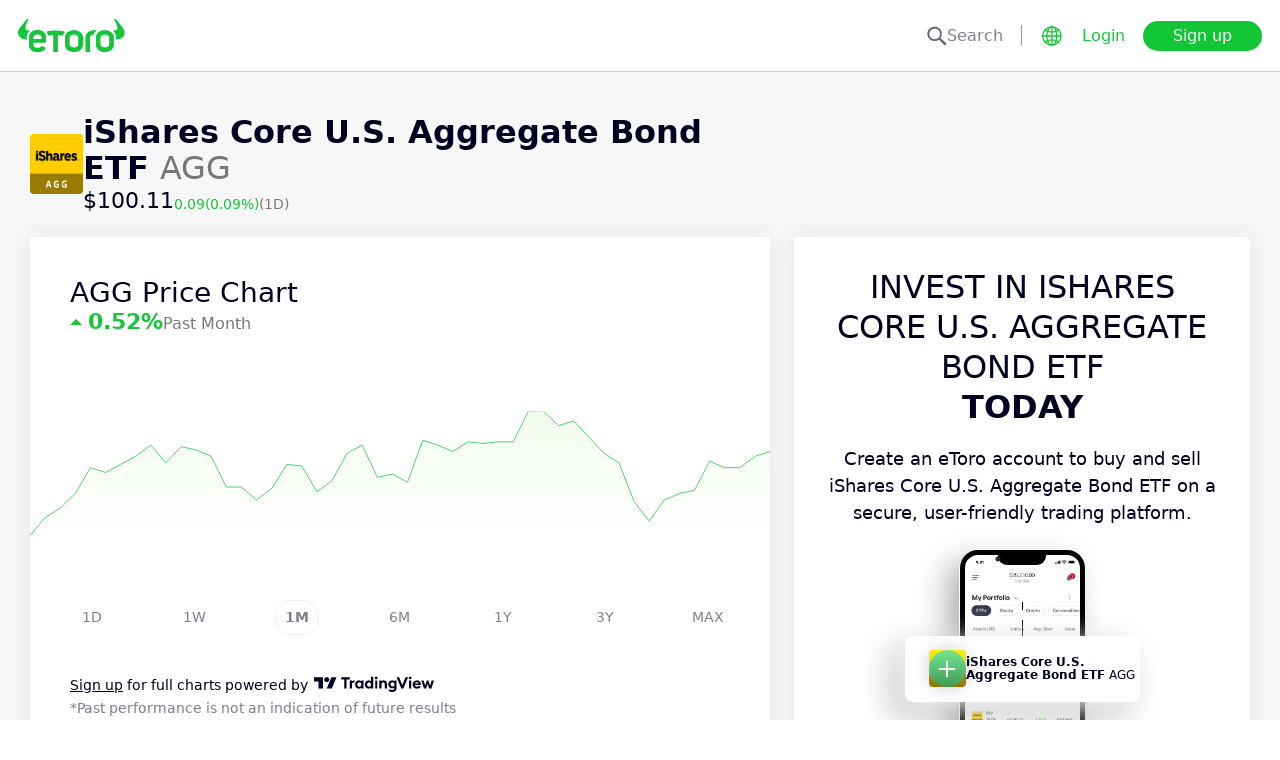

--- FILE ---
content_type: text/html; charset=utf-8
request_url: https://www.etoro.com/markets/agg
body_size: 25177
content:
<!DOCTYPE html><!--marketing_seo_build--><html lang="en"><head data-generation-time="Sun Jan 25 2026 22:04:15 GMT+0000 (Coordinated Universal Time)"><script>(function(w,i,g){w[g]=w[g]||[];if(typeof w[g].push=='function')w[g].push(i)})
(window,'GTM-N7SQ5DP','google_tags_first_party');</script><script>(function(w,d,s,l){w[l]=w[l]||[];(function(){w[l].push(arguments);})('set', 'developer_id.dY2E1Nz', true);
		var f=d.getElementsByTagName(s)[0],
		j=d.createElement(s);j.async=true;j.src='/tagmetrics/';
		f.parentNode.insertBefore(j,f);
		})(window,document,'script','dataLayer');</script><meta charSet="utf-8"/><meta name="viewport" content="width=device-width, initial-scale=1"/><link rel="stylesheet" href="https://etoro-cdn.etorostatic.com/seo-pages/production/0.1.0-566-c6a07d2/en/2/_next/static/chunks/f8dafe542cd6929a.css" data-precedence="next"/><link rel="stylesheet" href="https://etoro-cdn.etorostatic.com/seo-pages/production/0.1.0-566-c6a07d2/en/2/_next/static/chunks/d5e1e3b5a5b138c7.css" data-precedence="next"/><link rel="stylesheet" href="https://etoro-cdn.etorostatic.com/seo-pages/production/0.1.0-566-c6a07d2/en/2/_next/static/chunks/419c05f62fece7f5.css" data-precedence="next"/><link rel="preload" as="script" fetchPriority="low" href="https://etoro-cdn.etorostatic.com/seo-pages/production/0.1.0-566-c6a07d2/en/2/_next/static/chunks/382cea3ae46128f4.js"/><script src="https://etoro-cdn.etorostatic.com/seo-pages/production/0.1.0-566-c6a07d2/en/2/_next/static/chunks/112f346e31f991df.js" async=""></script><script src="https://etoro-cdn.etorostatic.com/seo-pages/production/0.1.0-566-c6a07d2/en/2/_next/static/chunks/5997132b61dec430.js" async=""></script><script src="https://etoro-cdn.etorostatic.com/seo-pages/production/0.1.0-566-c6a07d2/en/2/_next/static/chunks/8b89b60031bf7467.js" async=""></script><script src="https://etoro-cdn.etorostatic.com/seo-pages/production/0.1.0-566-c6a07d2/en/2/_next/static/chunks/turbopack-4e91ecad62fc4d9a.js" async=""></script><script src="https://etoro-cdn.etorostatic.com/seo-pages/production/0.1.0-566-c6a07d2/en/2/_next/static/chunks/ff1a16fafef87110.js" async=""></script><script src="https://etoro-cdn.etorostatic.com/seo-pages/production/0.1.0-566-c6a07d2/en/2/_next/static/chunks/247eb132b7f7b574.js" async=""></script><script src="https://etoro-cdn.etorostatic.com/seo-pages/production/0.1.0-566-c6a07d2/en/2/_next/static/chunks/34f352a6efcda6eb.js" async=""></script><script src="https://etoro-cdn.etorostatic.com/seo-pages/production/0.1.0-566-c6a07d2/en/2/_next/static/chunks/fd29bd123d1b9368.js" async=""></script><script src="https://etoro-cdn.etorostatic.com/seo-pages/production/0.1.0-566-c6a07d2/en/2/_next/static/chunks/0ccfc4caa604e5be.js" async=""></script><script src="https://etoro-cdn.etorostatic.com/seo-pages/production/0.1.0-566-c6a07d2/en/2/_next/static/chunks/ac6b3c115454cc15.js" async=""></script><script src="https://etoro-cdn.etorostatic.com/seo-pages/production/0.1.0-566-c6a07d2/en/2/_next/static/chunks/95da8979d9f27893.js" async=""></script><script src="https://etoro-cdn.etorostatic.com/seo-pages/production/0.1.0-566-c6a07d2/en/2/_next/static/chunks/fbc41eb845584c41.js" async=""></script><link rel="preload" href="https://accounts.google.com/gsi/client" as="script"/><link rel="icon" type="image/png" sizes="48x48" href="/favicon-48x48.png"/><link rel="icon" type="image/png" sizes="32x32" href="https://etoro-cdn.etorostatic.com/web-client/favicon/favicon-32x32.png"/><link rel="icon" type="image/png" sizes="16x16" href="https://etoro-cdn.etorostatic.com/web-client/favicon/favicon-16x16.png"/><link rel="icon" type="image/png" sizes="180x180" href="/apple-touch-icon.png"/><link rel="icon" type="image/png" href="/favicon.svg"/><link rel="icon" type="image/png" href="/favicon.ico"/><link rel="icon" type="image/png" href="/site.webmanifest"/><meta name="apple-mobile-web-app-title" content="eToro"/><title>AGG ETF Price Today - Invest in iShares Core U.S. Aggregate Bond ETF with eToro</title><meta name="description" content="Invest in the iShares Core U.S. Aggregate Bond ETF on eToro. Follow the AGG chart and receive real-time updates. "/><link rel="canonical" href="https://www.etoro.com/markets/agg"/><link rel="alternate" hrefLang="ar" href="https://www.etoro.com/ar/markets/agg"/><link rel="alternate" hrefLang="cs-cz" href="https://www.etoro.com/cs-cz/markets/agg"/><link rel="alternate" hrefLang="en" href="https://www.etoro.com/markets/agg"/><link rel="alternate" hrefLang="es" href="https://www.etoro.com/es/markets/agg"/><link rel="alternate" hrefLang="da-dk" href="https://www.etoro.com/da-dk/markets/agg"/><link rel="alternate" hrefLang="de" href="https://www.etoro.com/de/markets/agg"/><link rel="alternate" hrefLang="fi" href="https://www.etoro.com/fi/markets/agg"/><link rel="alternate" hrefLang="fr" href="https://www.etoro.com/fr/markets/agg"/><link rel="alternate" hrefLang="it" href="https://www.etoro.com/it/markets/agg"/><link rel="alternate" hrefLang="nb-no" href="https://www.etoro.com/nb-no/markets/agg"/><link rel="alternate" hrefLang="nl" href="https://www.etoro.com/nl/markets/agg"/><link rel="alternate" hrefLang="pl" href="https://www.etoro.com/pl/markets/agg"/><link rel="alternate" hrefLang="pt-pt" href="https://www.etoro.com/pt-pt/markets/agg"/><link rel="alternate" hrefLang="ro" href="https://www.etoro.com/ro/markets/agg"/><link rel="alternate" hrefLang="ru" href="https://www.etoro.com/ru/markets/agg"/><link rel="alternate" hrefLang="sv" href="https://www.etoro.com/sv/markets/agg"/><link rel="alternate" hrefLang="vi-vn" href="https://www.etoro.com/vi-vn/markets/agg"/><link rel="alternate" hrefLang="zh" href="https://www.etoro.com/zh/markets/agg"/><link rel="alternate" hrefLang="zh-tw" href="https://www.etoro.com/zh-tw/markets/agg"/><link rel="alternate" hrefLang="el" href="https://www.etoro.com/el/markets/agg"/><link rel="alternate" hrefLang="x-default" href="https://www.etoro.com/markets/agg"/><meta property="og:title" content="AGG ETF Price Today - Invest in iShares Core U.S. Aggregate Bond ETF with eToro"/><meta property="og:description" content="Invest in the iShares Core U.S. Aggregate Bond ETF on eToro. Follow the AGG chart and receive real-time updates. "/><meta property="og:url" content="https://www.etoro.com/markets/agg"/><meta property="og:locale" content="en"/><meta property="og:image" content="https://etoro-cdn.etorostatic.com/market-avatars/3140/150x150.png"/><meta property="og:type" content="website"/><meta name="twitter:card" content="summary_large_image"/><meta name="twitter:title" content="AGG ETF Price Today - Invest in iShares Core U.S. Aggregate Bond ETF with eToro"/><meta name="twitter:description" content="Invest in the iShares Core U.S. Aggregate Bond ETF on eToro. Follow the AGG chart and receive real-time updates. "/><meta name="twitter:image" content="https://etoro-cdn.etorostatic.com/market-avatars/3140/150x150.png"/><link rel="icon" href="/favicon-48x48.png" type="image/png"/><link rel="icon" href="https://etoro-cdn.etorostatic.com/web-client/favicon/favicon-32x32.png" type="image/png"/><link rel="icon" href="https://etoro-cdn.etorostatic.com/web-client/favicon/favicon-16x16.png" type="image/png"/><link rel="apple-touch-icon" href="/apple-touch-icon.png"/><link rel="icon" href="/favicon.svg" type="image/svg+xml"/><link rel="shortcut icon" href="/favicon.ico"/><link rel="manifest" href="/site.webmanifest"/><script id="etoro-gtm">(function(w,d,s,l,i){w[l]=w[l]||[];w[l].push({'gtm.start':
            new Date().getTime(),event:'gtm.js'});var f=d.getElementsByTagName(s)[0],
        j=d.createElement(s),dl=l!='dataLayer'?'&l='+l:'';j.async=true;j.src=
        'https://www.googletagmanager.com/gtm.js?id='+i+dl;f.parentNode.insertBefore(j,f);
    })(window,document,'script','dataLayer','GTM-N7SQ5DP');</script><script type="application/ld+json">{"@context":"https://schema.org","@type":["Product","FinancialProduct"],"name":"iShares Core U.S. Aggregate Bond ETF","description":"The iShares Core U.S. Aggregate Bond ETF is an exchange traded fund that seeks to track the investment results of the Bloomberg US Aggregate Bond Index, which is an index composed of the total U.S. investment-grade bond market. The fund is managed by Blackrock, a major global provider of exchange traded funds, which is headquartered in New York City. The fund was established in 2003.\n\nThe fund primarily aims to provide investors with exposure to a broad range of investment-grade bonds within the U.S. market, allowing for an easy and low-cost way to diversify a portfolio and provide fixed income, essentially providing a measure of the performance of the total U.S. investment-grade bond market. The distribution frequency of the fund is monthly. \n\nThe fund will generally invest at least 90% of its net assets in component securities of its underlying index and in investments that have economic characteristics that are substantially identical to the economic characteristics of the component securities of its underlying index. The iShares Core U.S. Aggregate Bond ETF is listed on the NYSE Arca, where it trades under the stock ticker AGG.\n\nKeep up to date on the latest share price changes by adding AGG stock to your eToro watchlist.","image":"https://etoro-cdn.etorostatic.com/market-avatars/3140/150x150.png","sku":"AGG","identifier":"AGG","provider":{"@type":"Organization","name":"eToro"},"offers":{"@type":"Offer","price":100.11,"priceCurrency":"USD","availability":"http://schema.org/InStock"},"additionalProperty":[{"@type":"PropertyValue","name":"All Time High","value":"119.61","unitText":"USD"}]}</script><script src="https://etoro-cdn.etorostatic.com/seo-pages/production/0.1.0-566-c6a07d2/en/2/_next/static/chunks/664adc71bc2617c2.js" noModule=""></script></head><body class=""><div hidden=""><!--$--><!--/$--></div><noscript><iframe src="https://www.googletagmanager.com/ns.html?id=GTM-N7SQ5DP" height="0" width="0" style="display:none;visibility:hidden"></iframe></noscript><div class="index-module-scss-module__KdAblW__root"><div class="index-module-scss-module__OD8KJq__headerPlaceholder"></div><header class="index-module-scss-module__OD8KJq__root" data-automation-id="SEO-page-header-wrapp"><div class="index-module-scss-module__OD8KJq__headerContainer"><div class="index-module-scss-module__OD8KJq__header"><div class="index-module-scss-module__OD8KJq__headerWrapper"><a href="https://www.etoro.com/" data-automation-id="HeaderLogoLink"><div class="index-module-scss-module__OD8KJq__logoPart"><div class="index-module-scss-module__OD8KJq__logoWrapper" style="position:relative"><img alt="eToro - Investment and Trading Platform Home Page" loading="lazy" decoding="async" data-nimg="fill" style="position:absolute;height:100%;width:100%;left:0;top:0;right:0;bottom:0;color:transparent" src="https://etoro-cdn.etorostatic.com/web-client/img/login-logo-hd.png"/></div></div></a><div class="index-module-scss-module__OD8KJq__actionsDesktop"><div class="index-module-scss-module__HWkBpG__searchLabel" data-automation-id="SearchDesktopLabel"><div class="ets-dark-blue-60 index-module-scss-module__HWkBpG__searchPlaceholder"><img alt="Search" loading="lazy" width="20" height="20" decoding="async" data-nimg="1" style="color:transparent" src="https://etoro-cdn.etorostatic.com/seo-pages/images/search.svg"/>Search</div><div class="index-module-scss-module__HWkBpG__divider"></div></div><form class="index-module-scss-module__n6vB_a__searchForm" data-automation-id="SearchDesktopForm"><button type="submit" class="index-module-scss-module__n6vB_a__searchButton" data-automation-id="SearchDesktopButton"><img alt="Search" loading="lazy" width="20" height="20" decoding="async" data-nimg="1" class="index-module-scss-module__n6vB_a__searchIcon" style="color:transparent" src="https://etoro-cdn.etorostatic.com/seo-pages/images/search.svg"/></button><input class="ets-plain-text index-module-scss-module__n6vB_a__input" placeholder="Search" type="text" data-automation-id="SearchDesktopInput"/></form><div class="index-module-scss-module__ls5w0a__languagesSwitcher"><div class="index-module-scss-module__ls5w0a__languagesSwitcherIcon" data-automation-id="language_icon"><img alt="Languages" loading="lazy" width="20" height="20" decoding="async" data-nimg="1" style="color:transparent" src="https://etoro-cdn.etorostatic.com/seo-pages/images/languagesWorld.svg"/></div><span class="index-module-scss-module__ls5w0a__languageLabel">Language</span></div><a data-automation-id="HeaderLoginButton" class="ets-button-no-borders-green ets-button-small" href="https://www.etoro.com/login">Login</a><a data-automation-id="HeaderSignUpButton" class="ets-button-green ets-button-medium" href="https://www.etoro.com/accounts/sign-up">Sign up</a></div><div class="index-module-scss-module__OD8KJq__actionsMobile"><div class="index-module-scss-module___mDQ0a__root"><a data-automation-id="HeaderMobileActionsLoginButton" class="ets-button-no-borders-black ets-button-small index-module-scss-module__Rx9o8a__underline index-module-scss-module___mDQ0a__homepageButton" href="https://www.etoro.com/login">Login</a><div class="index-module-scss-module___mDQ0a__mobileDivider"></div><div class="index-module-scss-module__5gRMAW__burgerContainer" data-automation-id="BurgerIcon"><span class="index-module-scss-module__5gRMAW__line index-module-scss-module__5gRMAW__topLine"></span><span class="index-module-scss-module__5gRMAW__line index-module-scss-module__5gRMAW__mediumLine"></span><span class="index-module-scss-module__5gRMAW__line index-module-scss-module__5gRMAW__bottomLine"></span></div></div></div></div></div></div></header><div class="index-module-scss-module__KdAblW__page"><div class="index-module-scss-module__O4JXva__widgets"><div class="index-module-scss-module__O4JXva__titleContainer"><div class="index-module-scss-module__O4JXva__widgetLeftColumn" data-automation-id="title-widget"><div class="index-module-scss-module__lV_PRW__root"><div class="index-module-scss-module__DQ2PEW__root"><div class="index-module-scss-module__DQ2PEW__iconWrapper" style="position:relative"><img alt="Etf-AGG-iShares Core U.S. Aggregate Bond ETF" loading="lazy" decoding="async" data-nimg="fill" class="index-module-scss-module__DQ2PEW__icon" style="position:absolute;height:100%;width:100%;left:0;top:0;right:0;bottom:0;color:transparent" src="https://etoro-cdn.etorostatic.com/market-avatars/3140/150x150.png"/></div><div class="index-module-scss-module__DQ2PEW__content"><h1 class="ets-title-h1 ets-dark-medium-gray index-module-scss-module__DQ2PEW__title"><b>iShares Core U.S. Aggregate Bond ETF </b> AGG</h1><div class="index-module-scss-module__DQ2PEW__instrumentInfo"><div class="index-module-scss-module__DQ2PEW__priceInfo"><span data-automation-id="InstrumentShortInfoPrice" class="ets-title-h3 ets-number index-module-scss-module__DQ2PEW__price">‎$‎100.11</span><span data-automation-id="InstrumentShortInfoDelta" class="ets-font-xxs ets-number ets-positive">0.09</span><span data-automation-id="InstrumentShortInfoDeltaPercent" class="ets-font-xxs ets-number ets-positive">(0.09%)</span><span class="ets-font-xxs ets-dark-medium-gray">(1D)</span></div></div></div></div></div></div></div></div><div class="index-module-scss-module__O4JXva__widgets"><style>
 #AssetPageContainer {
    display: flex;
    flex-direction: column;
  
    @media (min-width: 1024px) {
      display: block;
    }
  }
</style><div class="index-module-scss-module__O4JXva__container" id="AssetPageContainer"><div class="index-module-scss-module__O4JXva__widgetRightColumn mobileEvenWidget" style="order:4" data-automation-id="cta-widget"><div class="index-module-scss-module__O4JXva__anchor" id="cta"></div><div data-automation-id="WidgetContainer" class="index-module-scss-module__4yH8cW__root index-module-scss-module__ILWE8a__ctaWidget index-module-scss-module__ILWE8a__widget"><div><div class="index-module-scss-module__USmNyG__root"><div class="ets-title-h1 index-module-scss-module__USmNyG__title">Invest in iShares Core U.S. Aggregate Bond ETF <br /><b>Today</b></div><div class="ets-plain-text index-module-scss-module__USmNyG__description">Create an eToro account to buy and sell iShares Core U.S. Aggregate Bond ETF on a secure, user-friendly trading platform.</div><div class="index-module-scss-module__USmNyG__phone"><div class="index-module-scss-module__jJfk1W__root" style="position:relative"><img data-automation-id="PhoneWithImageContentImage" alt="Buy iShares Core U.S. Aggregate Bond ETF" loading="lazy" decoding="async" data-nimg="fill" class="index-module-scss-module__jJfk1W__image" style="position:absolute;height:100%;width:100%;left:0;top:0;right:0;bottom:0;color:transparent" src="https://etoro-cdn.etorostatic.com/seo-pages/images/ctaEtfPortfolio.png"/><div class="index-module-scss-module__jJfk1W__phoneScreenNotch"></div><div class="index-module-scss-module__jJfk1W__phoneControl index-module-scss-module__jJfk1W__phoneControlPrimary"></div><div class="index-module-scss-module__jJfk1W__phoneControl index-module-scss-module__jJfk1W__phoneControlLeft index-module-scss-module__jJfk1W__phoneControlMute"></div><div class="index-module-scss-module__jJfk1W__phoneControl index-module-scss-module__jJfk1W__phoneControlLeft index-module-scss-module__jJfk1W__phoneControlVolumeUp"></div><div class="index-module-scss-module__jJfk1W__phoneControl index-module-scss-module__jJfk1W__phoneControlLeft index-module-scss-module__jJfk1W__phoneControlVolumeDown"></div></div><div class="index-module-scss-module__USmNyG__instrumentInfo"><div class="index-module-scss-module__USmNyG__instrumentInfoIcon index-module-scss-module__USmNyG__instrumentInfoIconLogo" style="position:relative"><img alt="Buy iShares Core U.S. Aggregate Bond ETF" loading="lazy" decoding="async" data-nimg="fill" style="position:absolute;height:100%;width:100%;left:0;top:0;right:0;bottom:0;color:transparent" src="https://etoro-cdn.etorostatic.com/market-avatars/3140/150x150.png"/></div><div class="index-module-scss-module__USmNyG__instrumentInfoName"><b>iShares Core U.S. Aggregate Bond ETF</b> <!-- -->AGG</div><div style="background-color:#429B54;width:37px" class="index-module-scss-module__USmNyG__instrumentInfoIcon index-module-scss-module__USmNyG__instrumentInfoIconRounded index-module-scss-module__USmNyG__instrumentInfoIconOut"><svg class="index-module-scss-module__USmNyG__plusIcon" viewBox="0 0 38 39" xmlns="http://www.w3.org/2000/svg" fill="#F7F7F7"><rect x="9.0127" y="18.2498" width="20.0568" height="2.50711" rx="1.25355"></rect><rect x="17.7876" y="29.5317" width="20.0568" height="2.50711" rx="1.25355" transform="rotate(-90 17.7876 29.5317)"></rect></svg></div></div></div><div class="index-module-scss-module__USmNyG__button"><a data-automation-id="CTAButton" class="ets-button-green ets-button-large" href="https://www.etoro.com/accounts/sign-up">Buy AGG</a></div></div></div></div></div><div class="index-module-scss-module__O4JXva__widgetRightColumn mobileEvenWidget" style="order:6" data-automation-id="trending-widget"><div class="index-module-scss-module__O4JXva__anchor" id="trending"></div><div data-automation-id="WidgetContainer" class="index-module-scss-module__4yH8cW__root"><div><div class="ets-title-h2" data-automation-id="widget-title"><h2>Trending <b>ETFs</b></h2></div><div class="ets-plain-text ets-no-hyphen index-module-scss-module__yRXdwG__description" data-automation-id="widget-description">See the top-trending assets with the highest trading volumes and price movements.</div></div><div><div class="index-module-scss-module__FbOL9q__root"><div class="index-module-scss-module__FbOL9q__column"><div class="index-module-scss-module__FbOL9q__row" data-automation-id="trending-instruments-card"><a href="https://www.etoro.com/markets/arki.l"><div class="index-module-scss-module__EvJ6dq__row"><img alt="ARKI.L Price" loading="lazy" width="60" height="60" decoding="async" data-nimg="1" class="index-module-scss-module__EvJ6dq__icon" style="color:transparent" src="https://etoro-cdn.etorostatic.com/market-avatars/11185/150x150.png"/><div class="ets-plain-text ets-bold index-module-scss-module__EvJ6dq__instrumentName">ARKI.L</div><div class="ets-plain-text ets-dark-blue-60 index-module-scss-module__EvJ6dq__instrumentDisplayName">ARK Artificial Intelligence &amp; Robotics UCITS ETF</div><div class="ets-plain-text ets-number ets-bold index-module-scss-module__EvJ6dq__price">‎$‎10.74</div><div class="ets-plain-text ets-number ets-positive index-module-scss-module__EvJ6dq__deltaPercent" data-automation-id="TrendingRowDeltaPercent">+0.88%</div></div></a><hr class="index-module-scss-module__FbOL9q__horizontalLine"/></div><div class="index-module-scss-module__FbOL9q__row" data-automation-id="trending-instruments-card"><a href="https://www.etoro.com/markets/phys"><div class="index-module-scss-module__EvJ6dq__row"><img alt="PHYS Price" loading="lazy" width="60" height="60" decoding="async" data-nimg="1" class="index-module-scss-module__EvJ6dq__icon" style="color:transparent" src="https://etoro-cdn.etorostatic.com/market-avatars/3210/150x150.png"/><div class="ets-plain-text ets-bold index-module-scss-module__EvJ6dq__instrumentName">PHYS</div><div class="ets-plain-text ets-dark-blue-60 index-module-scss-module__EvJ6dq__instrumentDisplayName">Sprott Physical Gold Trust</div><div class="ets-plain-text ets-number ets-bold index-module-scss-module__EvJ6dq__price">‎$‎38.07</div><div class="ets-plain-text ets-number ets-positive index-module-scss-module__EvJ6dq__deltaPercent" data-automation-id="TrendingRowDeltaPercent">+1.36%</div></div></a><hr class="index-module-scss-module__FbOL9q__horizontalLine"/></div><div class="index-module-scss-module__FbOL9q__row" data-automation-id="trending-instruments-card"><a href="https://www.etoro.com/markets/djp"><div class="index-module-scss-module__EvJ6dq__row"><img alt="DJP Price" loading="lazy" width="60" height="60" decoding="async" data-nimg="1" class="index-module-scss-module__EvJ6dq__icon" style="color:transparent" src="https://etoro-cdn.etorostatic.com/market-avatars/3177/150x150.png"/><div class="ets-plain-text ets-bold index-module-scss-module__EvJ6dq__instrumentName">DJP</div><div class="ets-plain-text ets-dark-blue-60 index-module-scss-module__EvJ6dq__instrumentDisplayName">iPath Bloomberg Commodity Index Total Return ETN</div><div class="ets-plain-text ets-number ets-bold index-module-scss-module__EvJ6dq__price">‎$‎41.63</div><div class="ets-plain-text ets-number ets-positive index-module-scss-module__EvJ6dq__deltaPercent" data-automation-id="TrendingRowDeltaPercent">+2.03%</div></div></a><hr class="index-module-scss-module__FbOL9q__horizontalLine"/></div><div class="index-module-scss-module__FbOL9q__row" data-automation-id="trending-instruments-card"><a href="https://www.etoro.com/markets/wgld.l"><div class="index-module-scss-module__EvJ6dq__row"><img alt="WGLD.L Price" loading="lazy" width="60" height="60" decoding="async" data-nimg="1" class="index-module-scss-module__EvJ6dq__icon" style="color:transparent" src="https://etoro-cdn.etorostatic.com/market-avatars/12218/150x150.png"/><div class="ets-plain-text ets-bold index-module-scss-module__EvJ6dq__instrumentName">WGLD.L</div><div class="ets-plain-text ets-dark-blue-60 index-module-scss-module__EvJ6dq__instrumentDisplayName">WisdomTree Core Physical Gold</div><div class="ets-plain-text ets-number ets-bold index-module-scss-module__EvJ6dq__price">‎$‎494.56</div><div class="ets-plain-text ets-number ets-positive index-module-scss-module__EvJ6dq__deltaPercent" data-automation-id="TrendingRowDeltaPercent">+2.18%</div></div></a><hr class="index-module-scss-module__FbOL9q__horizontalLine"/></div></div><div class="index-module-scss-module__FbOL9q__column"><div class="index-module-scss-module__FbOL9q__row" data-automation-id="trending-instruments-card"><a href="https://www.etoro.com/markets/wslv.l"><div class="index-module-scss-module__EvJ6dq__row"><img alt="WSLV.L Price" loading="lazy" width="60" height="60" decoding="async" data-nimg="1" class="index-module-scss-module__EvJ6dq__icon" style="color:transparent" src="https://etoro-cdn.etorostatic.com/market-avatars/12206/150x150.png"/><div class="ets-plain-text ets-bold index-module-scss-module__EvJ6dq__instrumentName">WSLV.L</div><div class="ets-plain-text ets-dark-blue-60 index-module-scss-module__EvJ6dq__instrumentDisplayName">WisdomTree Core Physical Silver UCITS ETF</div><div class="ets-plain-text ets-number ets-bold index-module-scss-module__EvJ6dq__price">‎$‎100.15</div><div class="ets-plain-text ets-number ets-positive index-module-scss-module__EvJ6dq__deltaPercent" data-automation-id="TrendingRowDeltaPercent">+5.24%</div></div></a><hr class="index-module-scss-module__FbOL9q__horizontalLine"/></div><div class="index-module-scss-module__FbOL9q__row" data-automation-id="trending-instruments-card"><a href="https://www.etoro.com/markets/btc.us"><div class="index-module-scss-module__EvJ6dq__row"><img alt="BTC.US Price" loading="lazy" width="60" height="60" decoding="async" data-nimg="1" class="index-module-scss-module__EvJ6dq__icon" style="color:transparent" src="https://etoro-cdn.etorostatic.com/market-avatars/12220/150x150.png"/><div class="ets-plain-text ets-bold index-module-scss-module__EvJ6dq__instrumentName">BTC.US</div><div class="ets-plain-text ets-dark-blue-60 index-module-scss-module__EvJ6dq__instrumentDisplayName">Grayscale Bitcoin Mini Trust</div><div class="ets-plain-text ets-number ets-bold index-module-scss-module__EvJ6dq__price">‎$‎39.58</div><div class="ets-plain-text ets-number ets-positive index-module-scss-module__EvJ6dq__deltaPercent" data-automation-id="TrendingRowDeltaPercent">+0.08%</div></div></a><hr class="index-module-scss-module__FbOL9q__horizontalLine"/></div><div class="index-module-scss-module__FbOL9q__row" data-automation-id="trending-instruments-card"><a href="https://www.etoro.com/markets/reet"><div class="index-module-scss-module__EvJ6dq__row"><img alt="REET Price" loading="lazy" width="60" height="60" decoding="async" data-nimg="1" class="index-module-scss-module__EvJ6dq__icon" style="color:transparent" src="https://etoro-cdn.etorostatic.com/market-avatars/3214/150x150.png"/><div class="ets-plain-text ets-bold index-module-scss-module__EvJ6dq__instrumentName">REET</div><div class="ets-plain-text ets-dark-blue-60 index-module-scss-module__EvJ6dq__instrumentDisplayName">iShares Global REIT ETF</div><div class="ets-plain-text ets-number ets-bold index-module-scss-module__EvJ6dq__price">‎$‎25.48</div><div class="ets-plain-text ets-number ets-positive index-module-scss-module__EvJ6dq__deltaPercent" data-automation-id="TrendingRowDeltaPercent">+0.35%</div></div></a><hr class="index-module-scss-module__FbOL9q__horizontalLine"/></div><div class="index-module-scss-module__FbOL9q__row" data-automation-id="trending-instruments-card"><a href="https://www.etoro.com/markets/remx"><div class="index-module-scss-module__EvJ6dq__row"><img alt="REMX Price" loading="lazy" width="60" height="60" decoding="async" data-nimg="1" class="index-module-scss-module__EvJ6dq__icon" style="color:transparent" src="https://etoro-cdn.etorostatic.com/market-avatars/10853/150x150.png"/><div class="ets-plain-text ets-bold index-module-scss-module__EvJ6dq__instrumentName">REMX</div><div class="ets-plain-text ets-dark-blue-60 index-module-scss-module__EvJ6dq__instrumentDisplayName">Vaneck Rare Earth and Strategic Metals</div><div class="ets-plain-text ets-number ets-bold index-module-scss-module__EvJ6dq__price">‎$‎98.46</div><div class="ets-plain-text ets-number ets-positive index-module-scss-module__EvJ6dq__deltaPercent" data-automation-id="TrendingRowDeltaPercent">+3.01%</div></div></a><hr class="index-module-scss-module__FbOL9q__horizontalLine"/></div></div></div></div></div></div><div class="index-module-scss-module__O4JXva__widgetRightColumn mobileEvenWidget" style="order:8" data-automation-id="news-widget"><div class="index-module-scss-module__O4JXva__anchor" id="news"></div><div data-automation-id="WidgetContainer" class="index-module-scss-module__4yH8cW__root index-module-scss-module__5mwEyG__newsWidget index-module-scss-module__5mwEyG__widget"><div><div class="ets-title-h2" data-automation-id="widget-title"><h2>iShares Core U.S. Aggregate Bond ETF <b>News</b></h2></div></div><div><div class="index-module-scss-module__ZV31Ca__root"><div class="index-module-scss-module__WlvDgq__root"><a class="index-module-scss-module__WlvDgq__image" href="https://www.fool.com/coverage/etfs/2026/01/18/the-ishares-core-us-aggregate-bond-etf-agg-offers-broader-diversification-than-the-ishares-3-7-year-treasury-bond-etf-iei/?source=iedfolrf0000001" target="_blank" rel="nofollow" data-automation-id="news-widget-links-image" style="position:relative"><img alt="The iShares Core US Aggregate Bond ETF (AGG) Offers Broader Diversification Than the iShares 3-7 Year Treasury Bond ETF (IEI)" loading="lazy" decoding="async" data-nimg="fill" style="position:absolute;height:100%;width:100%;left:0;top:0;right:0;bottom:0;color:transparent" src="https://g.foolcdn.com/image/?url=https%3A%2F%2Fcdn.content.foolcdn.com%2Fimages%2F1umn9qeh%2Fproduction%2F66026f7773699286c73c3ab5f122b4888e5c42a9-1401x1251.png%3Fw%3D1401%26h%3D1251&amp;w=1200&amp;op=resize"/></a><div class="index-module-scss-module__WlvDgq__infoPart" data-automation-id="news-widget-links-contect"><div><div class="ets-secondary-info ets-dark-blue-60 index-module-scss-module__WlvDgq__header">The Motley Fool • 18.01.26 • 21:45</div><a class="ets-plain-text" href="https://www.fool.com/coverage/etfs/2026/01/18/the-ishares-core-us-aggregate-bond-etf-agg-offers-broader-diversification-than-the-ishares-3-7-year-treasury-bond-etf-iei/?source=iedfolrf0000001" target="_blank" rel="nofollow" data-automation-id="ArticleTitleLink" style="position:relative">The iShares Core US Aggregate Bond ETF (AGG) Offers Broader Diversification Than the iShares 3-7 Year Treasury Bond ETF (IEI)</a></div></div></div></div></div></div></div><div class="index-module-scss-module__O4JXva__widgetRightColumn" style="order:11" data-automation-id="aboutSecondary-widget"><div class="index-module-scss-module__O4JXva__anchor" id="aboutSecondary"></div></div><div class="index-module-scss-module__O4JXva__widgetLeftColumn" style="order:1" data-automation-id="priceChart-widget"><div class="index-module-scss-module__O4JXva__anchor" id="priceChart"></div><div data-automation-id="WidgetContainer" class="index-module-scss-module__4yH8cW__root index-module-scss-module__-_GOEa__priceChartWidget index-module-scss-module__-_GOEa__widget"><div><div class="index-module-scss-module__Z1Fihq__root"><div class="index-module-scss-module__Z1Fihq__header"><div class="index-module-scss-module__IBDT3a__root"><div class="index-module-scss-module__IBDT3a__mainInfo"><h2 class="ets-title-h2">AGG Price Chart</h2><div class="index-module-scss-module__IBDT3a__priceInfo"><div class="index-module-scss-module__IBDT3a__deltaInfo"><div data-automation-id="PriceChartHeaderTriangle" class="index-module-scss-module__IBDT3a__triangleValuePositive"></div><div class="ets-title-h3 ets-bold index-module-scss-module__IBDT3a__deltaPercent ets-positive">‎0.52‎</div></div><div class="ets-info ets-dark-medium-gray" data-automation-id="PriceChartHeaderPeriodText">Past Month</div></div></div></div></div><div data-automation-id="PriceChartContent" style="height:230px" class="index-module-scss-module__Z1Fihq__chartContainer"><div class="index-module-scss-module__Z1Fihq__chartSvg"><svg version="1.1" xmlns="http://www.w3.org/2000/svg" width="100%" height="178" viewBox="0 0 1000 178" role="img" aria-label=""><defs><filter id="highcharts-drop-shadow-1"><feDropShadow dx="1" dy="1" flood-color="#000000" flood-opacity="0.75" stdDeviation="2.5"></feDropShadow></filter><clipPath id="highcharts-c2w8o5l-8-"><rect x="0" y="0" width="1000" height="178" fill="none"></rect></clipPath><clipPath id="highcharts-c2w8o5l-12-"><rect x="0" y="0" width="1000" height="178" fill="none"></rect></clipPath><linearGradient x1="0" y1="0" x2="0" y2="1" id="highcharts-c2w8o5l-13"><stop offset="0" stop-color="#f2fcee" stop-opacity="1"></stop><stop offset="1" stop-color="#f2fcee00" stop-opacity="1"></stop></linearGradient></defs><rect fill="#ffffff" filter="none" x="0" y="0" width="1000" height="178" rx="0" ry="0"></rect><g data-z-index="3" filter="none"><g data-z-index="0.1" opacity="1" transform="translate(0,0) scale(1 1)" clip-path="url(#highcharts-c2w8o5l-12-)"><path fill="url(#highcharts-c2w8o5l-13)" d="M 0 168 L 20.408163265306122 144.0062434963564 L 40.816326530612244 130.9167533818925 L 61.224489795918366 111.27159209156986 L 81.63265306122449 76.37356919874966 L 102.0408163265306 82.9073881373548 L 122.44897959183673 72.0031217481782 L 142.85714285714286 61.09885535899848 L 163.26530612244898 45.82414151925042 L 183.6734693877551 69.81789802289092 L 204.0816326530612 48.00936524453459 L 224.48979591836735 52.35796045785556 L 244.89795918367346 61.09885535899848 L 265.3061224489796 102.55254942767743 L 285.7142857142857 102.55254942767743 L 306.1224489795918 120.01248699271589 L 326.53061224489795 104.73777315296472 L 346.9387755102041 72.0031217481782 L 367.3469387755102 74.18834547346238 L 387.7551020408163 109.10822060353618 L 408.1632653061224 93.83350676378501 L 428.57142857142856 56.72840790842702 L 448.9795918367347 45.82414151925042 L 469.3877551020408 89.46305931321353 L 489.7959183673469 85.09261186264209 L 510.2040816326531 95.9968782518187 L 530.6122448979592 39.26847034339168 L 551.0204081632653 45.82414151925042 L 571.4285714285714 54.543184183139736 L 591.8367346938776 41.45369406867585 L 612.2448979591836 43.63891779396313 L 632.6530612244898 41.45369406867585 L 653.0612244897959 41.45369406867585 L 673.469387755102 0 L 693.8775510204082 0 L 714.2857142857142 19.64516129032263 L 734.6938775510204 13.08949011446389 L 755.1020408163265 34.9198751300707 L 775.5102040816327 56.72840790842702 L 795.9183673469388 69.81789802289092 L 816.3265306122448 122.19771071800007 L 836.734693877551 148.37669094692785 L 857.1428571428571 120.01248699271589 L 877.5510204081633 111.27159209156986 L 897.9591836734694 106.922996878252 L 918.3673469387755 67.63267429760674 L 938.7755102040816 76.37356919874966 L 959.1836734693877 76.37356919874966 L 979.5918367346939 61.09885535899848 L 1000 54.543184183139736 L 1000 178 L 979.5918367346939 178 L 959.1836734693877 178 L 938.7755102040817 178 L 918.3673469387755 178 L 897.9591836734694 178 L 877.5510204081633 178 L 857.1428571428571 178 L 836.7346938775511 178 L 816.3265306122449 178 L 795.9183673469388 178 L 775.5102040816327 178 L 755.1020408163265 178 L 734.6938775510205 178 L 714.2857142857142 178 L 693.8775510204082 178 L 673.469387755102 178 L 653.0612244897959 178 L 632.6530612244899 178 L 612.2448979591836 178 L 591.8367346938776 178 L 571.4285714285714 178 L 551.0204081632653 178 L 530.6122448979593 178 L 510.2040816326531 178 L 489.7959183673469 178 L 469.38775510204084 178 L 448.9795918367347 178 L 428.57142857142856 178 L 408.1632653061224 178 L 387.7551020408164 178 L 367.34693877551024 178 L 346.9387755102041 178 L 326.53061224489795 178 L 306.1224489795918 178 L 285.7142857142858 178 L 265.30612244897964 178 L 244.8979591836735 178 L 224.48979591836735 178 L 204.0816326530612 178 L 183.67346938775518 178 L 163.26530612244903 178 L 142.8571428571429 178 L 122.44897959183675 178 L 102.0408163265306 178 L 81.63265306122446 178 L 61.22448979591843 178 L 40.81632653061229 178 L 20.408163265306143 178 L 0 178 Z" data-z-index="0"></path><path fill="none" d="M 0 168 L 20.408163265306122 144.0062434963564 L 40.816326530612244 130.9167533818925 L 61.224489795918366 111.27159209156986 L 81.63265306122449 76.37356919874966 L 102.0408163265306 82.9073881373548 L 122.44897959183673 72.0031217481782 L 142.85714285714286 61.09885535899848 L 163.26530612244898 45.82414151925042 L 183.6734693877551 69.81789802289092 L 204.0816326530612 48.00936524453459 L 224.48979591836735 52.35796045785556 L 244.89795918367346 61.09885535899848 L 265.3061224489796 102.55254942767743 L 285.7142857142857 102.55254942767743 L 306.1224489795918 120.01248699271589 L 326.53061224489795 104.73777315296472 L 346.9387755102041 72.0031217481782 L 367.3469387755102 74.18834547346238 L 387.7551020408163 109.10822060353618 L 408.1632653061224 93.83350676378501 L 428.57142857142856 56.72840790842702 L 448.9795918367347 45.82414151925042 L 469.3877551020408 89.46305931321353 L 489.7959183673469 85.09261186264209 L 510.2040816326531 95.9968782518187 L 530.6122448979592 39.26847034339168 L 551.0204081632653 45.82414151925042 L 571.4285714285714 54.543184183139736 L 591.8367346938776 41.45369406867585 L 612.2448979591836 43.63891779396313 L 632.6530612244898 41.45369406867585 L 653.0612244897959 41.45369406867585 L 673.469387755102 0 L 693.8775510204082 0 L 714.2857142857142 19.64516129032263 L 734.6938775510204 13.08949011446389 L 755.1020408163265 34.9198751300707 L 775.5102040816327 56.72840790842702 L 795.9183673469388 69.81789802289092 L 816.3265306122448 122.19771071800007 L 836.734693877551 148.37669094692785 L 857.1428571428571 120.01248699271589 L 877.5510204081633 111.27159209156986 L 897.9591836734694 106.922996878252 L 918.3673469387755 67.63267429760674 L 938.7755102040816 76.37356919874966 L 959.1836734693877 76.37356919874966 L 979.5918367346939 61.09885535899848 L 1000 54.543184183139736" data-z-index="1" stroke="#13c636" stroke-width="1" stroke-linejoin="round" stroke-linecap="round" filter="none"></path><path fill="none" d="M 0 168 L 20.408163265306122 144.0062434963564 L 40.816326530612244 130.9167533818925 L 61.224489795918366 111.27159209156986 L 81.63265306122449 76.37356919874966 L 102.0408163265306 82.9073881373548 L 122.44897959183673 72.0031217481782 L 142.85714285714286 61.09885535899848 L 163.26530612244898 45.82414151925042 L 183.6734693877551 69.81789802289092 L 204.0816326530612 48.00936524453459 L 224.48979591836735 52.35796045785556 L 244.89795918367346 61.09885535899848 L 265.3061224489796 102.55254942767743 L 285.7142857142857 102.55254942767743 L 306.1224489795918 120.01248699271589 L 326.53061224489795 104.73777315296472 L 346.9387755102041 72.0031217481782 L 367.3469387755102 74.18834547346238 L 387.7551020408163 109.10822060353618 L 408.1632653061224 93.83350676378501 L 428.57142857142856 56.72840790842702 L 448.9795918367347 45.82414151925042 L 469.3877551020408 89.46305931321353 L 489.7959183673469 85.09261186264209 L 510.2040816326531 95.9968782518187 L 530.6122448979592 39.26847034339168 L 551.0204081632653 45.82414151925042 L 571.4285714285714 54.543184183139736 L 591.8367346938776 41.45369406867585 L 612.2448979591836 43.63891779396313 L 632.6530612244898 41.45369406867585 L 653.0612244897959 41.45369406867585 L 673.469387755102 0 L 693.8775510204082 0 L 714.2857142857142 19.64516129032263 L 734.6938775510204 13.08949011446389 L 755.1020408163265 34.9198751300707 L 775.5102040816327 56.72840790842702 L 795.9183673469388 69.81789802289092 L 816.3265306122448 122.19771071800007 L 836.734693877551 148.37669094692785 L 857.1428571428571 120.01248699271589 L 877.5510204081633 111.27159209156986 L 897.9591836734694 106.922996878252 L 918.3673469387755 67.63267429760674 L 938.7755102040816 76.37356919874966 L 959.1836734693877 76.37356919874966 L 979.5918367346939 61.09885535899848 L 1000 54.543184183139736" data-z-index="2" stroke-linecap="round" stroke-linejoin="round" stroke="rgba(192,192,192,0.0001)" stroke-width="21"></path></g></g></svg></div></div><div class="index-module-scss-module__Z1Fihq__periods"><div class="index-module-scss-module__ldOxaW__root"><div class="index-module-scss-module__ldOxaW__periods"><div class="ets-secondary-info ets-dark-medium-gray index-module-scss-module__ldOxaW__period" data-automation-id="PriceChartPeriodPeriod">1D</div><div class="ets-secondary-info ets-dark-medium-gray index-module-scss-module__ldOxaW__period" data-automation-id="PriceChartPeriodPeriod">1W</div><div class="ets-secondary-info ets-dark-medium-gray index-module-scss-module__ldOxaW__period ets-bold ets-dark-blue index-module-scss-module__ldOxaW__activePeriod" data-automation-id="PriceChartPeriodActivePeriod">1M</div><div class="ets-secondary-info ets-dark-medium-gray index-module-scss-module__ldOxaW__period" data-automation-id="PriceChartPeriodPeriod">6M</div><div class="ets-secondary-info ets-dark-medium-gray index-module-scss-module__ldOxaW__period" data-automation-id="PriceChartPeriodPeriod">1Y</div><div class="ets-secondary-info ets-dark-medium-gray index-module-scss-module__ldOxaW__period" data-automation-id="PriceChartPeriodPeriod">3Y</div><div class="ets-secondary-info ets-dark-medium-gray index-module-scss-module__ldOxaW__period" data-automation-id="PriceChartPeriodPeriod">MAX</div></div></div></div><div class="index-module-scss-module__Z1Fihq__proChatReference"><div><div data-automation-id="PriceChartProReferenceText"><span class="ets-secondary-info index-module-scss-module__ibFIva__title"><a href="https://www.etoro.com/accounts/sign-up">Sign up</a> for full charts powered by</span><img alt="TradingView logo" loading="lazy" width="120" height="16" decoding="async" data-nimg="1" class="index-module-scss-module__ibFIva__chartRefLogo" style="color:transparent" src="https://etoro-cdn.etorostatic.com/seo-pages/images/tradingViewLogo.svg"/></div><div class="ets-secondary-info ets-dark-blue-60 index-module-scss-module__ibFIva__disclaimer">*Past performance is not an indication of future results</div></div></div></div></div></div></div><div class="index-module-scss-module__O4JXva__widgetLeftColumn mobileEvenWidget" style="order:2" data-automation-id="tableOfContent-widget"><div class="index-module-scss-module__O4JXva__anchor" id="tableOfContent"></div><div data-automation-id="WidgetContainer" class="index-module-scss-module__4yH8cW__root index-module-scss-module__2I77hW__tableOfContentWidget index-module-scss-module__2I77hW__widget"><div><div class="index-module-scss-module__jwyylq__root"><div class="index-module-scss-module__jwyylq__content"><ul class="index-module-scss-module__jwyylq__contentInner"><div class="ets-plain-text ets-dark-blue-60 index-module-scss-module__jwyylq__actionTitle">Jump to:</div><li class="index-module-scss-module__jwyylq__itemContainer" data-automation-id="toc-about"><a href="#about" class="ets-plain-text ets-color-dark-blue ets-link-option1 index-module-scss-module__jwyylq__item">About AGG &gt;</a></li><li class="index-module-scss-module__jwyylq__itemContainer" data-automation-id="toc-howToBuy"><a href="#howToBuy" class="ets-plain-text ets-color-dark-blue ets-link-option1 index-module-scss-module__jwyylq__item">How to Buy? &gt;</a></li><li class="index-module-scss-module__jwyylq__itemContainer" data-automation-id="toc-news"><a href="#news" class="ets-plain-text ets-color-dark-blue ets-link-option1 index-module-scss-module__jwyylq__item">News &gt;</a></li><li class="index-module-scss-module__jwyylq__itemContainer" data-automation-id="toc-topGuides"><a href="#topGuides" class="ets-plain-text ets-color-dark-blue ets-link-option1 index-module-scss-module__jwyylq__item">Top Guides &gt;</a></li></ul></div></div></div></div></div><div class="index-module-scss-module__O4JXva__widgetLeftColumn" style="order:3" data-automation-id="overview-widget"><div class="index-module-scss-module__O4JXva__anchor" id="overview"></div><div data-automation-id="WidgetContainer" class="index-module-scss-module__4yH8cW__root index-module-scss-module__MD24ZW__overviewWidget index-module-scss-module__MD24ZW__widget index-module-scss-module__MD24ZW__overviewWidget--stable"><div><div class="index-module-scss-module__3e-Z_W__root"><div data-automation-id="OverviewIconContainer" class="index-module-scss-module__3e-Z_W__icon" style="position:relative"><img alt="Asset stable trend" loading="lazy" decoding="async" data-nimg="fill" style="position:absolute;height:100%;width:100%;left:0;top:0;right:0;bottom:0;color:transparent" src="https://etoro-cdn.etorostatic.com/seo-pages/images/overviewStable.svg"/></div><div class="index-module-scss-module__3e-Z_W__title"><div><div class="ets-title-h2" data-automation-id="widget-title"><h2>The iShares Core U.S. Aggregate Bond ETF price <b>is stable this week.</b></h2></div></div><div class="index-module-scss-module__ApjPca__root" data-automation-id="overview-I-icon"><div class="ets-bold ets-dark-medium-gray index-module-scss-module__ApjPca__infoIcon" style="color:#13c636;border-color:#13c636">i</div><div class="index-module-scss-module__ApjPca__tooltip" data-automation-id="overview-widget-tooltip"><div class="index-module-scss-module__ApjPca__tooltipHeader" style="background-color:#13c636"></div><div class="ets-secondary-info ets-dark-blue index-module-scss-module__ApjPca__tooltipContent"><span>A ‘rising’ price indicates that the weekly price has increased by more than 0.5%.<br />
A price ‘on the decline’ indicates that the weekly price has decreased by more than 0.5%. <br />
A ‘stable’ price indicates that the change in weekly price is between -0.5% and 0.5%.
</span></div></div></div></div><div class="ets-plain-text index-module-scss-module__3e-Z_W__description">The iShares Core U.S. Aggregate Bond ETF price today is ‎$‎100.11, a ‎0.09‎% change in the last 24 hours and ‎0.07‎% in the past week. iShares Core U.S. Aggregate Bond ETF price changed by ‎2.66‎% in the past year.</div></div></div></div></div><div class="index-module-scss-module__O4JXva__widgetLeftColumn" style="order:7" data-automation-id="stats-widget"><div class="index-module-scss-module__O4JXva__anchor" id="stats"></div><div data-automation-id="WidgetContainer" class="index-module-scss-module__4yH8cW__root index-module-scss-module__J6eIdq__statsWidget index-module-scss-module__J6eIdq__widget"><div><div class="ets-title-h2" data-automation-id="widget-title">AGG Key Metrics</div></div><div><div class="index-module-scss-module__FbOL9q__root"><div class="index-module-scss-module__FbOL9q__column"><div class="index-module-scss-module__FbOL9q__row"><div class="index-module-scss-module__KBhbnW__row"><div class="index-module-scss-module__KBhbnW__labelInfo"><div class="ets-plain-text ets-dark-medium-gray" data-automation-id="stats-title">Prev Close</div><div class="index-module-scss-module__ApjPca__root" data-automation-id="stats-I-icons"><div class="ets-bold ets-dark-medium-gray index-module-scss-module__ApjPca__infoIcon" style="color:#13c636;border-color:#13c636">i</div><div class="index-module-scss-module__ApjPca__tooltip" data-automation-id="stats-tooltips"><div class="index-module-scss-module__ApjPca__tooltipHeader" style="background-color:#13c636"></div><div class="ets-secondary-info ets-dark-blue index-module-scss-module__ApjPca__tooltipContent">The final price of this asset at the end of the last trading day.</div></div></div></div><div class="ets-info ets-bold ets-number">‎$‎100.11</div></div><hr class="index-module-scss-module__FbOL9q__horizontalLine"/></div><div class="index-module-scss-module__FbOL9q__row"><div class="index-module-scss-module__KBhbnW__row"><div class="index-module-scss-module__KBhbnW__labelInfo"><div class="ets-plain-text ets-dark-medium-gray" data-automation-id="stats-title">Day&#x27;s Range</div><div class="index-module-scss-module__ApjPca__root" data-automation-id="stats-I-icons"><div class="ets-bold ets-dark-medium-gray index-module-scss-module__ApjPca__infoIcon" style="color:#13c636;border-color:#13c636">i</div><div class="index-module-scss-module__ApjPca__tooltip" data-automation-id="stats-tooltips"><div class="index-module-scss-module__ApjPca__tooltipHeader" style="background-color:#13c636"></div><div class="ets-secondary-info ets-dark-blue index-module-scss-module__ApjPca__tooltipContent">Shows the high and low prices of the day.</div></div></div></div><div class="index-module-scss-module__04bRtq__root"><div class="ets-info ets-bold index-module-scss-module__04bRtq__values">‎$‎99.81<!-- --> -<!-- --> <!-- -->‎$‎99.99</div><div class="index-module-scss-module__04bRtq__progressWrapper"><div class="index-module-scss-module__04bRtq__progress"><div class="index-module-scss-module__04bRtq__triangle" style="left:100%" data-automation-id="InfoRangeTriangle"></div><div class="index-module-scss-module__04bRtq__line"></div></div></div></div></div><hr class="index-module-scss-module__FbOL9q__horizontalLine"/></div><div class="index-module-scss-module__FbOL9q__row"><div class="index-module-scss-module__KBhbnW__row"><div class="index-module-scss-module__KBhbnW__labelInfo"><div class="ets-plain-text ets-dark-medium-gray" data-automation-id="stats-title">52 Week Range</div><div class="index-module-scss-module__ApjPca__root" data-automation-id="stats-I-icons"><div class="ets-bold ets-dark-medium-gray index-module-scss-module__ApjPca__infoIcon" style="color:#13c636;border-color:#13c636">i</div><div class="index-module-scss-module__ApjPca__tooltip" data-automation-id="stats-tooltips"><div class="index-module-scss-module__ApjPca__tooltipHeader" style="background-color:#13c636"></div><div class="ets-secondary-info ets-dark-blue index-module-scss-module__ApjPca__tooltipContent">Shows the high and low prices of the last year.</div></div></div></div><div class="index-module-scss-module__04bRtq__root"><div class="ets-info ets-bold index-module-scss-module__04bRtq__values">‎$‎95.59<!-- --> -<!-- --> <!-- -->‎$‎101.88</div><div class="index-module-scss-module__04bRtq__progressWrapper"><div class="index-module-scss-module__04bRtq__progress"><div class="index-module-scss-module__04bRtq__triangle" style="left:71.91046958954637%" data-automation-id="InfoRangeTriangle"></div><div class="index-module-scss-module__04bRtq__line"></div></div></div></div></div><hr class="index-module-scss-module__FbOL9q__horizontalLine"/></div></div><div class="index-module-scss-module__FbOL9q__column"><div class="index-module-scss-module__FbOL9q__row"><div class="index-module-scss-module__KBhbnW__row"><div class="index-module-scss-module__KBhbnW__labelInfo"><div class="ets-plain-text ets-dark-medium-gray" data-automation-id="stats-title">1Y Return</div><div class="index-module-scss-module__ApjPca__root" data-automation-id="stats-I-icons"><div class="ets-bold ets-dark-medium-gray index-module-scss-module__ApjPca__infoIcon" style="color:#13c636;border-color:#13c636">i</div><div class="index-module-scss-module__ApjPca__tooltip" data-automation-id="stats-tooltips"><div class="index-module-scss-module__ApjPca__tooltipHeader" style="background-color:#13c636"></div><div class="ets-secondary-info ets-dark-blue index-module-scss-module__ApjPca__tooltipContent">A measure of this asset&#x27;s return on investment over the last year.</div></div></div></div><div class="ets-info ets-bold ets-number">3.21%</div></div><hr class="index-module-scss-module__FbOL9q__horizontalLine"/></div><div class="index-module-scss-module__FbOL9q__row"><div class="index-module-scss-module__KBhbnW__row"><div class="index-module-scss-module__KBhbnW__labelInfo"><div class="ets-plain-text ets-dark-medium-gray" data-automation-id="stats-title">Price Change YTD</div><div class="index-module-scss-module__ApjPca__root" data-automation-id="stats-I-icons"><div class="ets-bold ets-dark-medium-gray index-module-scss-module__ApjPca__infoIcon" style="color:#13c636;border-color:#13c636">i</div><div class="index-module-scss-module__ApjPca__tooltip" data-automation-id="stats-tooltips"><div class="index-module-scss-module__ApjPca__tooltipHeader" style="background-color:#13c636"></div><div class="ets-secondary-info ets-dark-blue index-module-scss-module__ApjPca__tooltipContent">The amount the price of an asset has changed in the current calendar year.</div></div></div></div><div class="ets-info ets-bold ets-number">0.24%</div></div><hr class="index-module-scss-module__FbOL9q__horizontalLine"/></div><div class="index-module-scss-module__FbOL9q__row"><div class="index-module-scss-module__KBhbnW__row"><div class="index-module-scss-module__KBhbnW__labelInfo"><div class="ets-plain-text ets-dark-medium-gray" data-automation-id="stats-title">All time high</div><div class="index-module-scss-module__ApjPca__root" data-automation-id="stats-I-icons"><div class="ets-bold ets-dark-medium-gray index-module-scss-module__ApjPca__infoIcon" style="color:#13c636;border-color:#13c636">i</div><div class="index-module-scss-module__ApjPca__tooltip" data-automation-id="stats-tooltips"><div class="index-module-scss-module__ApjPca__tooltipHeader" style="background-color:#13c636"></div><div class="ets-secondary-info ets-dark-blue index-module-scss-module__ApjPca__tooltipContent">The highest recorded price of an asset since its launch.</div></div></div></div><div class="ets-info ets-bold ets-number">‎$‎119.61</div></div><hr class="index-module-scss-module__FbOL9q__horizontalLine"/></div></div></div></div></div></div><div class="index-module-scss-module__O4JXva__widgetLeftColumn" style="order:5" data-automation-id="howToBuy-widget"><div class="index-module-scss-module__O4JXva__anchor" id="howToBuy"></div><div data-automation-id="WidgetContainer" class="index-module-scss-module__4yH8cW__root"><div><div class="ets-title-h2" data-automation-id="widget-title"><h2>How can I <b>buy iShares Core U.S. Aggregate Bond ETF?</b></h2></div><div class="ets-plain-text ets-no-hyphen index-module-scss-module__yRXdwG__description" data-automation-id="widget-description">To purchase iShares Core U.S. Aggregate Bond ETF:</div></div><div><div class="index-module-scss-module__8Vavda__steps"><div class="index-module-scss-module__8Vavda__step"><div class="index-module-scss-module__8Vavda__stepNumber">01</div><div class="ets-plain-text index-module-scss-module__8Vavda__stepText"><p><b>Create an eToro account:</b></p>
 Sign up for an eToro account and verify your identity.</div></div><div class="index-module-scss-module__8Vavda__step"><div class="index-module-scss-module__8Vavda__stepNumber">02</div><div class="ets-plain-text index-module-scss-module__8Vavda__stepText"><p><b>Deposit funds:</b></p> Deposit funds into your eToro account using your preferred payment method.</div></div><div class="index-module-scss-module__8Vavda__step"><div class="index-module-scss-module__8Vavda__stepNumber">03</div><div class="ets-plain-text index-module-scss-module__8Vavda__stepText"><p><b>Search and purchase:</b></p> Search the iShares Core U.S. Aggregate Bond ETF (AGG) page and place an order to buy iShares Core U.S. Aggregate Bond ETF.</div></div></div><div class="index-module-scss-module__8Vavda__button"><a data-automation-id="HowToBuyCtaButton" class="ets-button-green ets-button-large" href="https://www.etoro.com/accounts/sign-up">Buy AGG</a></div><div class="ets-plain-text index-module-scss-module__8Vavda__guide" data-automation-id="link-of-academy">Looking for more information? Check out our guides on <a href="https://www.etoro.com/academy/" target="_blank">Academy</a>.</div></div></div></div><div class="index-module-scss-module__O4JXva__widgetLeftColumn mobileEvenWidget" style="order:10" data-automation-id="about-widget"><div class="index-module-scss-module__O4JXva__anchor" id="about"></div><div data-automation-id="WidgetContainer" class="index-module-scss-module__4yH8cW__root"><div><div class="ets-title-h2" data-automation-id="widget-title">What Is <b>iShares Core U.S. Aggregate Bond ETF</b>?</div></div><div><div class="index-module-scss-module__hy6sWW__content">The iShares Core U.S. Aggregate Bond ETF is an exchange traded fund that seeks to track the investment results of the Bloomberg US Aggregate Bond Index, which is an index composed of the total U.S. investment-grade bond market. The fund is managed by Blackrock, a major global provider of exchange traded funds, which is headquartered in New York City. The fund was established in 2003.<br /><br />The fund primarily aims to provide investors with exposure to a broad range of investment-grade bonds within the U.S. market, allowing for an easy and low-cost way to diversify a portfolio and provide fixed income, essentially providing a measure of the performance of the total U.S. investment-grade bond market. The distribution frequency of the fund is monthly. <br /><br />The fund will generally invest at least 90% of its net assets in component securities of its underlying index and in investments that have economic characteristics that are substantially identical to the economic characteristics of the component securities of its underlying index. The iShares Core U.S. Aggregate Bond ETF is listed on the NYSE Arca, where it trades under the stock ticker AGG.<br /><br />Keep up to date on the latest share price changes by adding AGG stock to your eToro watchlist.</div><div class="index-module-scss-module__UR_ZeW__button" data-automation-id="about-button"><a class="ets-button-green ets-button-large" href="https://www.etoro.com/accounts/sign-up">Get Started</a></div></div></div></div><div class="index-module-scss-module__O4JXva__widgetLeftColumn" style="order:9" data-automation-id="topGuides-widget"><div class="index-module-scss-module__O4JXva__anchor" id="topGuides"></div><div data-automation-id="WidgetContainer" class="index-module-scss-module__4yH8cW__root index-module-scss-module__bEPaHa__topGuidesWidget index-module-scss-module__bEPaHa__widget"><div><div class="ets-title-h2" data-automation-id="widget-title">Top <b>Guides</b></div><div class="ets-plain-text ets-no-hyphen index-module-scss-module__yRXdwG__description" data-automation-id="widget-description">Our top picks for the most relevant guides from the eToro Academy</div></div><div><div class="index-module-scss-module__dM6CbG__root"><div class="index-module-scss-module__CaAo7W__root"><a class="index-module-scss-module__CaAo7W__imageContainer" href="https://www.etoro.com/investing/what-is-etf/" target="_blank" data-automation-id="TopGuideImageLink" style="position:relative"><img alt="What is an ETF?" loading="lazy" decoding="async" data-nimg="fill" class="index-module-scss-module__CaAo7W__image" style="position:absolute;height:100%;width:100%;left:0;top:0;right:0;bottom:0;color:transparent" src="https://www.etoro.com/wp-content/uploads/2023/12/What-is-an-ETF_Thumbnail-EN.png"/></a><div class="index-module-scss-module__CaAo7W__infoPart"><div><a class="ets-plain-text index-module-scss-module__CaAo7W__title" href="https://www.etoro.com/investing/what-is-etf/" target="_blank" data-automation-id="TopGuideTitleLink" style="position:relative">What is an ETF?</a><div class="ets-plain-text ets-dark-blue-60 index-module-scss-module__CaAo7W__description">Discover what ETFs are and how they work with this beginner's guide. Learn about the benefits, risks, and why you may want to consider investing in them. </div></div><a class="ets-secondary-info index-module-scss-module__CaAo7W__readMore" href="https://www.etoro.com/investing/what-is-etf/" target="_blank" data-automation-id="TopGuideReadMoreLink" style="position:relative">Read More</a></div></div><div class="index-module-scss-module__CaAo7W__root"><a class="index-module-scss-module__CaAo7W__imageContainer" href="https://www.etoro.com/academy/videos/what-is-etf/" target="_blank" data-automation-id="TopGuideImageLink" style="position:relative"><img alt="Discover the Benefits of ETF Investing" loading="lazy" decoding="async" data-nimg="fill" class="index-module-scss-module__CaAo7W__image" style="position:absolute;height:100%;width:100%;left:0;top:0;right:0;bottom:0;color:transparent" src="https://www.etoro.com/wp-content/uploads/2023/10/ETFs_-An-overview-1.png"/></a><div class="index-module-scss-module__CaAo7W__infoPart"><div><a class="ets-plain-text index-module-scss-module__CaAo7W__title" href="https://www.etoro.com/academy/videos/what-is-etf/" target="_blank" data-automation-id="TopGuideTitleLink" style="position:relative">Discover the Benefits of ETF Investing</a><div class="ets-plain-text ets-dark-blue-60 index-module-scss-module__CaAo7W__description">ETFs can help when diversifying a portfolio. Learn more about ETF investing, passive investment, and how to create consistent trading strategies.D</div></div><a class="ets-secondary-info index-module-scss-module__CaAo7W__readMore" href="https://www.etoro.com/academy/videos/what-is-etf/" target="_blank" data-automation-id="TopGuideReadMoreLink" style="position:relative">Read More</a></div></div></div><div class="index-module-scss-module__DYYr1W__root"><a class="ets-plain-text ets-link-option1 index-module-scss-module__DYYr1W__link" target="_blank" href="https://www.etoro.com/academy/" data-automation-id="academy-link">Go to the Academy &gt;</a></div></div></div></div><div class="index-module-scss-module__O4JXva__widgetLeftColumn mobileHidden" style="order:-1" data-automation-id="ctaSecondary-widget"><div class="index-module-scss-module__O4JXva__anchor" id="ctaSecondary"></div><div data-automation-id="WidgetContainer" class="index-module-scss-module__4yH8cW__root index-module-scss-module__OxAohG__ctaSecondaryWidget index-module-scss-module__OxAohG__widget"><div><div class="index-module-scss-module__KgC2Rq__root"><div class="index-module-scss-module__KgC2Rq__phone"><img alt="Graph" data-automation-id="graph-image" loading="lazy" width="312" height="253" decoding="async" data-nimg="1" class="index-module-scss-module__KgC2Rq__graph" style="color:transparent" src="https://etoro-cdn.etorostatic.com/seo-pages/images/ctaGraph.svg"/><div class="index-module-scss-module__jJfk1W__root" style="position:relative"><img data-automation-id="PhoneWithImageContentImage" alt="Buy iShares Core U.S. Aggregate Bond ETF" loading="lazy" decoding="async" data-nimg="fill" class="index-module-scss-module__jJfk1W__image" style="position:absolute;height:100%;width:100%;left:0;top:0;right:0;bottom:0;color:transparent" src="https://etoro-cdn.etorostatic.com/seo-pages/images/ctaBalance.jpg"/><div class="index-module-scss-module__jJfk1W__phoneScreenNotch"></div><div class="index-module-scss-module__jJfk1W__phoneControl index-module-scss-module__jJfk1W__phoneControlPrimary"></div><div class="index-module-scss-module__jJfk1W__phoneControl index-module-scss-module__jJfk1W__phoneControlLeft index-module-scss-module__jJfk1W__phoneControlMute"></div><div class="index-module-scss-module__jJfk1W__phoneControl index-module-scss-module__jJfk1W__phoneControlLeft index-module-scss-module__jJfk1W__phoneControlVolumeUp"></div><div class="index-module-scss-module__jJfk1W__phoneControl index-module-scss-module__jJfk1W__phoneControlLeft index-module-scss-module__jJfk1W__phoneControlVolumeDown"></div></div></div><div class="index-module-scss-module__KgC2Rq__content"><div class="ets-title-h1 index-module-scss-module__KgC2Rq__title">Invest in iShares Core U.S. Aggregate Bond ETF <br /><b>Today</b></div><div class="ets-plain-text index-module-scss-module__KgC2Rq__description">Create an eToro account to buy and sell iShares Core U.S. Aggregate Bond ETF on a secure, user-friendly trading platform.</div><div class="index-module-scss-module__KgC2Rq__button"><a data-automation-id="CTASecondaryButton" class="ets-button-green ets-button-large" href="https://www.etoro.com/accounts/sign-up">Get Started</a></div></div></div></div></div></div><div class="index-module-scss-module__O4JXva__widgetLeftColumn" style="order:13" data-automation-id="faq-widget"><div class="index-module-scss-module__O4JXva__anchor" id="faq"></div><div data-automation-id="WidgetContainer" class="index-module-scss-module__4yH8cW__root"><div><div class="ets-title-h2" data-automation-id="widget-title"><h2>FAQ</h2></div></div><div><div class="index-module-scss-module__u-cYCa__root"><input id="faqToggle-_R_3bd4luknpfivb_" type="checkbox" class="index-module-scss-module__u-cYCa__faqToggle"/><label for="faqToggle-_R_3bd4luknpfivb_" class="index-module-scss-module__u-cYCa__label"><div class="index-module-scss-module__u-cYCa__question"><div class="ets-plain-text index-module-scss-module__u-cYCa__questionText" data-automation-id="faq-question">What is the current price of iShares Core U.S. Aggregate Bond ETF?</div><div class="index-module-scss-module__u-cYCa__plus" data-automation-id="faq-icon-plus">+</div></div></label><div class="index-module-scss-module__u-cYCa__answerContainer"><div data-automation-id="faq-answer" class="ets-plain-text index-module-scss-module__u-cYCa__answer">The current price of iShares Core U.S. Aggregate Bond ETF (AGG) is ‎$‎100.11</div></div></div><div class="index-module-scss-module__u-cYCa__root"><input id="faqToggle-_R_5bd4luknpfivb_" type="checkbox" class="index-module-scss-module__u-cYCa__faqToggle"/><label for="faqToggle-_R_5bd4luknpfivb_" class="index-module-scss-module__u-cYCa__label"><div class="index-module-scss-module__u-cYCa__question"><div class="ets-plain-text index-module-scss-module__u-cYCa__questionText" data-automation-id="faq-question">What is the all-time high price of iShares Core U.S. Aggregate Bond ETF?</div><div class="index-module-scss-module__u-cYCa__plus" data-automation-id="faq-icon-plus">+</div></div></label><div class="index-module-scss-module__u-cYCa__answerContainer"><div data-automation-id="faq-answer" class="ets-plain-text index-module-scss-module__u-cYCa__answer">iShares Core U.S. Aggregate Bond ETF's all-time high is ‎$‎119.61</div></div></div><div class="index-module-scss-module__u-cYCa__root"><input id="faqToggle-_R_7bd4luknpfivb_" type="checkbox" class="index-module-scss-module__u-cYCa__faqToggle"/><label for="faqToggle-_R_7bd4luknpfivb_" class="index-module-scss-module__u-cYCa__label"><div class="index-module-scss-module__u-cYCa__question"><div class="ets-plain-text index-module-scss-module__u-cYCa__questionText" data-automation-id="faq-question">How can I track the historical price of iShares Core U.S. Aggregate Bond ETF?</div><div class="index-module-scss-module__u-cYCa__plus" data-automation-id="faq-icon-plus">+</div></div></label><div class="index-module-scss-module__u-cYCa__answerContainer"><div data-automation-id="faq-answer" class="ets-plain-text index-module-scss-module__u-cYCa__answer">Select the "1D" or "1W" timeframe on the eToro chart and zoom out to see the historical price movements of iShares Core U.S. Aggregate Bond ETF. The price of iShares Core U.S. Aggregate Bond ETF has ranged between ‎$‎95.59 and ‎$‎101.88  over the last year.</div></div></div><div class="index-module-scss-module__u-cYCa__root"><input id="faqToggle-_R_9bd4luknpfivb_" type="checkbox" class="index-module-scss-module__u-cYCa__faqToggle"/><label for="faqToggle-_R_9bd4luknpfivb_" class="index-module-scss-module__u-cYCa__label"><div class="index-module-scss-module__u-cYCa__question"><div class="ets-plain-text index-module-scss-module__u-cYCa__questionText" data-automation-id="faq-question">How to buy iShares Core U.S. Aggregate Bond ETF (AGG)?</div><div class="index-module-scss-module__u-cYCa__plus" data-automation-id="faq-icon-plus">+</div></div></label><div class="index-module-scss-module__u-cYCa__answerContainer"><div data-automation-id="faq-answer" class="ets-plain-text index-module-scss-module__u-cYCa__answer">To buy iShares Core U.S. Aggregate Bond ETF, visit the "iShares Core U.S. Aggregate Bond ETF (AGG)" page. Once you have created an account and deposited funds, click the "Trade" button and decide how much iShares Core U.S. Aggregate Bond ETF you want to purchase. You can also place an order that will buy iShares Core U.S. Aggregate Bond ETF (AGG) at a specific price in the future.</div></div></div></div></div></div><div class="index-module-scss-module__O4JXva__widgetLeftColumn mobileEvenWidget" style="order:14" data-automation-id="dailyMovers-widget"><div class="index-module-scss-module__O4JXva__anchor" id="dailyMovers"></div><div data-automation-id="WidgetContainer" class="index-module-scss-module__4yH8cW__root index-module-scss-module__YN6fOG__dailyMoversWidget"><div><div class="ets-title-h2" data-automation-id="widget-title"><b>Daily</b> Movers</div><div class="ets-plain-text ets-no-hyphen index-module-scss-module__yRXdwG__description" data-automation-id="widget-description">Today's biggest gainers and losers.</div></div><div><div class="index-module-scss-module__FbOL9q__root index-module-scss-module__FbOL9q__rootCarousel"><div class="index-module-scss-module__FbOL9q__column index-module-scss-module__FbOL9q__carouselColumn index-module-scss-module__FbOL9q__columnDivider"><div class="index-module-scss-module__FbOL9q__row"><a data-automation-id="links-of-the-instruments-daily-movers" href="https://www.etoro.com/markets/boil"><div data-automation-id="DailyMoversRow" class="index-module-scss-module__o9DtCW__row index-module-scss-module__o9DtCW__rowFirst index-module-scss-module__o9DtCW__rowPositive"><img alt="BOIL Price" loading="lazy" width="60" height="60" decoding="async" data-nimg="1" class="index-module-scss-module__o9DtCW__icon" style="color:transparent" src="https://etoro-cdn.etorostatic.com/market-avatars/3422/150x150.png"/><div class="ets-plain-text ets-bold index-module-scss-module__o9DtCW__instrumentName" data-automation-id="names-of-the-instruments-daily-movers">BOIL</div><div class="ets-plain-text index-module-scss-module__o9DtCW__instrumentDisplayName">ProShares Ultra Bloomberg Natural Gas</div><div class="ets-plain-text ets-number ets-bold ets-positive index-module-scss-module__o9DtCW__deltaPercent" data-automation-id="DailyMoversRowDeltaPercent">+<!-- -->8.22<!-- -->%</div></div></a><hr class="index-module-scss-module__FbOL9q__horizontalLine"/></div><div class="index-module-scss-module__FbOL9q__row"><a data-automation-id="links-of-the-instruments-daily-movers" href="https://www.etoro.com/markets/labd"><div data-automation-id="DailyMoversRow" class="index-module-scss-module__o9DtCW__row index-module-scss-module__o9DtCW__rowPositive"><img alt="LABD Price" loading="lazy" width="60" height="60" decoding="async" data-nimg="1" class="index-module-scss-module__o9DtCW__icon" style="color:transparent" src="https://etoro-cdn.etorostatic.com/market-avatars/3198/150x150.png"/><div class="ets-plain-text ets-bold index-module-scss-module__o9DtCW__instrumentName" data-automation-id="names-of-the-instruments-daily-movers">LABD</div><div class="ets-plain-text index-module-scss-module__o9DtCW__instrumentDisplayName">Direxion Daily S&amp;P Biotech Bear 3X Shares</div><div class="ets-plain-text ets-number ets-bold ets-positive index-module-scss-module__o9DtCW__deltaPercent" data-automation-id="DailyMoversRowDeltaPercent">+<!-- -->7.89<!-- -->%</div></div></a><hr class="index-module-scss-module__FbOL9q__horizontalLine"/></div><div class="index-module-scss-module__FbOL9q__row"><a data-automation-id="links-of-the-instruments-daily-movers" href="https://www.etoro.com/markets/phpd.l"><div data-automation-id="DailyMoversRow" class="index-module-scss-module__o9DtCW__row index-module-scss-module__o9DtCW__rowPositive"><img alt="PHPD.L Price" loading="lazy" width="60" height="60" decoding="async" data-nimg="1" class="index-module-scss-module__o9DtCW__icon" style="color:transparent" src="https://etoro-cdn.etorostatic.com/market-avatars/14446/150x150.png"/><div class="ets-plain-text ets-bold index-module-scss-module__o9DtCW__instrumentName" data-automation-id="names-of-the-instruments-daily-movers">PHPD.L</div><div class="ets-plain-text index-module-scss-module__o9DtCW__instrumentDisplayName">WisdomTree Physical Palladium</div><div class="ets-plain-text ets-number ets-bold ets-positive index-module-scss-module__o9DtCW__deltaPercent" data-automation-id="DailyMoversRowDeltaPercent">+<!-- -->7.84<!-- -->%</div></div></a><hr class="index-module-scss-module__FbOL9q__horizontalLine"/></div><div class="index-module-scss-module__FbOL9q__row"><a data-automation-id="links-of-the-instruments-daily-movers" href="https://www.etoro.com/markets/phpt.l"><div data-automation-id="DailyMoversRow" class="index-module-scss-module__o9DtCW__row index-module-scss-module__o9DtCW__rowPositive"><img alt="PHPT.L Price" loading="lazy" width="60" height="60" decoding="async" data-nimg="1" class="index-module-scss-module__o9DtCW__icon" style="color:transparent" src="https://etoro-cdn.etorostatic.com/market-avatars/12159/150x150.png"/><div class="ets-plain-text ets-bold index-module-scss-module__o9DtCW__instrumentName" data-automation-id="names-of-the-instruments-daily-movers">PHPT.L</div><div class="ets-plain-text index-module-scss-module__o9DtCW__instrumentDisplayName">WisdomTree Physical Platinum</div><div class="ets-plain-text ets-number ets-bold ets-positive index-module-scss-module__o9DtCW__deltaPercent" data-automation-id="DailyMoversRowDeltaPercent">+<!-- -->7.40<!-- -->%</div></div></a><hr class="index-module-scss-module__FbOL9q__horizontalLine"/></div></div><div class="index-module-scss-module__FbOL9q__column index-module-scss-module__FbOL9q__carouselColumn"><div class="index-module-scss-module__FbOL9q__row"><a data-automation-id="links-of-the-instruments-daily-movers" href="https://www.etoro.com/markets/dpst"><div data-automation-id="DailyMoversRow" class="index-module-scss-module__o9DtCW__row index-module-scss-module__o9DtCW__rowFirst index-module-scss-module__o9DtCW__rowNegative"><img alt="DPST Price" loading="lazy" width="60" height="60" decoding="async" data-nimg="1" class="index-module-scss-module__o9DtCW__icon" style="color:transparent" src="https://etoro-cdn.etorostatic.com/market-avatars/10868/150x150.png"/><div class="ets-plain-text ets-bold index-module-scss-module__o9DtCW__instrumentName" data-automation-id="names-of-the-instruments-daily-movers">DPST</div><div class="ets-plain-text index-module-scss-module__o9DtCW__instrumentDisplayName">Drx Dly Reg Bank Bull 3X</div><div class="ets-plain-text ets-number ets-bold ets-negative index-module-scss-module__o9DtCW__deltaPercent" data-automation-id="DailyMoversRowDeltaPercent">-10.10<!-- -->%</div></div></a><hr class="index-module-scss-module__FbOL9q__horizontalLine"/></div><div class="index-module-scss-module__FbOL9q__row"><a data-automation-id="links-of-the-instruments-daily-movers" href="https://www.etoro.com/markets/labu.us"><div data-automation-id="DailyMoversRow" class="index-module-scss-module__o9DtCW__row index-module-scss-module__o9DtCW__rowNegative"><img alt="LABU.US Price" loading="lazy" width="60" height="60" decoding="async" data-nimg="1" class="index-module-scss-module__o9DtCW__icon" style="color:transparent" src="https://etoro-cdn.etorostatic.com/market-avatars/3199/150x150.png"/><div class="ets-plain-text ets-bold index-module-scss-module__o9DtCW__instrumentName" data-automation-id="names-of-the-instruments-daily-movers">LABU.US</div><div class="ets-plain-text index-module-scss-module__o9DtCW__instrumentDisplayName">Direxion Daily S&amp;P Biotech Bull 3X Shares</div><div class="ets-plain-text ets-number ets-bold ets-negative index-module-scss-module__o9DtCW__deltaPercent" data-automation-id="DailyMoversRowDeltaPercent">-7.90<!-- -->%</div></div></a><hr class="index-module-scss-module__FbOL9q__horizontalLine"/></div><div class="index-module-scss-module__FbOL9q__row"><a data-automation-id="links-of-the-instruments-daily-movers" href="https://www.etoro.com/markets/kold"><div data-automation-id="DailyMoversRow" class="index-module-scss-module__o9DtCW__row index-module-scss-module__o9DtCW__rowNegative"><img alt="KOLD Price" loading="lazy" width="60" height="60" decoding="async" data-nimg="1" class="index-module-scss-module__o9DtCW__icon" style="color:transparent" src="https://etoro-cdn.etorostatic.com/market-avatars/3423/150x150.png"/><div class="ets-plain-text ets-bold index-module-scss-module__o9DtCW__instrumentName" data-automation-id="names-of-the-instruments-daily-movers">KOLD</div><div class="ets-plain-text index-module-scss-module__o9DtCW__instrumentDisplayName">ProShares UltraShort Bloomberg Natural Gas</div><div class="ets-plain-text ets-number ets-bold ets-negative index-module-scss-module__o9DtCW__deltaPercent" data-automation-id="DailyMoversRowDeltaPercent">-7.21<!-- -->%</div></div></a><hr class="index-module-scss-module__FbOL9q__horizontalLine"/></div><div class="index-module-scss-module__FbOL9q__row"><a data-automation-id="links-of-the-instruments-daily-movers" href="https://www.etoro.com/markets/tna"><div data-automation-id="DailyMoversRow" class="index-module-scss-module__o9DtCW__row index-module-scss-module__o9DtCW__rowNegative"><img alt="TNA Price" loading="lazy" width="60" height="60" decoding="async" data-nimg="1" class="index-module-scss-module__o9DtCW__icon" style="color:transparent" src="https://etoro-cdn.etorostatic.com/market-avatars/3241/150x150.png"/><div class="ets-plain-text ets-bold index-module-scss-module__o9DtCW__instrumentName" data-automation-id="names-of-the-instruments-daily-movers">TNA</div><div class="ets-plain-text index-module-scss-module__o9DtCW__instrumentDisplayName">Direxion Daily Small Cap Bull 3X Shares</div><div class="ets-plain-text ets-number ets-bold ets-negative index-module-scss-module__o9DtCW__deltaPercent" data-automation-id="DailyMoversRowDeltaPercent">-5.58<!-- -->%</div></div></a><hr class="index-module-scss-module__FbOL9q__horizontalLine"/></div></div></div></div></div></div><div class="index-module-scss-module__O4JXva__ctaSticky index-module-scss-module__O4JXva__widgetLeftColumn" style="order:15" data-automation-id="ctaSticky-widget"><div class="index-module-scss-module__O4JXva__anchor" id="ctaSticky"></div><div class="index-module-scss-module__E6Nc-a__root"><a data-automation-id="CTAStickyButton" class="ets-button-green ets-button-large ets-button-full-width" href="https://www.etoro.com/accounts/sign-up">Buy AGG</a></div></div></div></div></div><div class="index-module-scss-module__KdAblW__languageList" data-automation-id="languages_hidden_list"><div class="index-module-scss-module__iaCyVG__languages"><div class="index-module-scss-module__iaCyVG__languageWrapper" data-automation-id="LanguagesListLanguage-en"><div class="index-module-scss-module__Wukw3a__language"><img alt="English (UK)" loading="lazy" width="32" height="22" decoding="async" data-nimg="1" style="color:transparent" src="https://etoro-cdn.etorostatic.com/web-client/et/img/settings/general/flags/uk-flag.svg"/><span class="ets-plain-text index-module-scss-module__Wukw3a__languageLabel index-module-scss-module__Wukw3a__languageLabelActive">English (UK)<img data-automation-id="LanguageCheckIcon" alt="Check icon" loading="lazy" width="20" height="20" decoding="async" data-nimg="1" class="index-module-scss-module__Wukw3a__checkIcon" style="color:transparent" src="https://etoro-cdn.etorostatic.com/seo-pages/images/checked-icon.svg"/></span></div></div><a href="https://www.etoro.com/de/markets/3140" class="index-module-scss-module__iaCyVG__languageWrapper" data-automation-id="LanguagesListLanguage-de"><div class="index-module-scss-module__Wukw3a__language"><img alt="Deutsch" loading="lazy" width="32" height="22" decoding="async" data-nimg="1" style="color:transparent" src="https://etoro-cdn.etorostatic.com/web-client/et/img/settings/general/flags/german-flag.svg"/><span class="ets-plain-text index-module-scss-module__Wukw3a__languageLabel">Deutsch</span></div></a><a href="https://www.etoro.com/fr/markets/3140" class="index-module-scss-module__iaCyVG__languageWrapper" data-automation-id="LanguagesListLanguage-fr"><div class="index-module-scss-module__Wukw3a__language"><img alt="Français" loading="lazy" width="32" height="22" decoding="async" data-nimg="1" style="color:transparent" src="https://etoro-cdn.etorostatic.com/web-client/et/img/settings/general/flags/france-flag.svg"/><span class="ets-plain-text index-module-scss-module__Wukw3a__languageLabel">Français</span></div></a><a href="https://www.etoro.com/pl/markets/3140" class="index-module-scss-module__iaCyVG__languageWrapper" data-automation-id="LanguagesListLanguage-pl"><div class="index-module-scss-module__Wukw3a__language"><img alt="Polski" loading="lazy" width="32" height="22" decoding="async" data-nimg="1" style="color:transparent" src="https://etoro-cdn.etorostatic.com/web-client/et/img/settings/general/flags/poland-flag.svg"/><span class="ets-plain-text index-module-scss-module__Wukw3a__languageLabel">Polski</span></div></a><a href="https://www.etoro.com/pt-pt/markets/3140" class="index-module-scss-module__iaCyVG__languageWrapper" data-automation-id="LanguagesListLanguage-pt-pt"><div class="index-module-scss-module__Wukw3a__language"><img alt="Português" loading="lazy" width="32" height="22" decoding="async" data-nimg="1" style="color:transparent" src="https://etoro-cdn.etorostatic.com/web-client/et/img/settings/general/flags/portugal-flag.svg"/><span class="ets-plain-text index-module-scss-module__Wukw3a__languageLabel">Português</span></div></a><a href="https://www.etoro.com/da-dk/markets/3140" class="index-module-scss-module__iaCyVG__languageWrapper" data-automation-id="LanguagesListLanguage-da-dk"><div class="index-module-scss-module__Wukw3a__language"><img alt="Dansk" loading="lazy" width="32" height="22" decoding="async" data-nimg="1" style="color:transparent" src="https://etoro-cdn.etorostatic.com/web-client/et/img/settings/general/flags/denmark-flag.svg"/><span class="ets-plain-text index-module-scss-module__Wukw3a__languageLabel">Dansk</span></div></a><a href="https://www.etoro.com/fi/markets/3140" class="index-module-scss-module__iaCyVG__languageWrapper" data-automation-id="LanguagesListLanguage-fi"><div class="index-module-scss-module__Wukw3a__language"><img alt="Suomi" loading="lazy" width="32" height="22" decoding="async" data-nimg="1" style="color:transparent" src="https://etoro-cdn.etorostatic.com/web-client/et/img/settings/general/flags/finland-flag.svg"/><span class="ets-plain-text index-module-scss-module__Wukw3a__languageLabel">Suomi</span></div></a><a href="https://www.etoro.com/es/markets/3140" class="index-module-scss-module__iaCyVG__languageWrapper" data-automation-id="LanguagesListLanguage-es"><div class="index-module-scss-module__Wukw3a__language"><img alt="Español" loading="lazy" width="32" height="22" decoding="async" data-nimg="1" style="color:transparent" src="https://etoro-cdn.etorostatic.com/web-client/et/img/settings/general/flags/spain-flag.svg"/><span class="ets-plain-text index-module-scss-module__Wukw3a__languageLabel">Español</span></div></a><a href="https://www.etoro.com/ru/markets/3140" class="index-module-scss-module__iaCyVG__languageWrapper" data-automation-id="LanguagesListLanguage-ru"><div class="index-module-scss-module__Wukw3a__language"><img alt="Русский" loading="lazy" width="32" height="22" decoding="async" data-nimg="1" style="color:transparent" src="https://etoro-cdn.etorostatic.com/web-client/et/img/settings/general/flags/russia-flag.svg"/><span class="ets-plain-text index-module-scss-module__Wukw3a__languageLabel">Русский</span></div></a><a href="https://www.etoro.com/ar/markets/3140" class="index-module-scss-module__iaCyVG__languageWrapper" data-automation-id="LanguagesListLanguage-ar"><div class="index-module-scss-module__Wukw3a__language"><img alt="العربية" loading="lazy" width="32" height="22" decoding="async" data-nimg="1" style="color:transparent" src="https://etoro-cdn.etorostatic.com/web-client/et/img/settings/general/flags/arab-flag.svg"/><span class="ets-plain-text index-module-scss-module__Wukw3a__languageLabel">العربية</span></div></a><a href="https://www.etoro.com/nl/markets/3140" class="index-module-scss-module__iaCyVG__languageWrapper" data-automation-id="LanguagesListLanguage-nl"><div class="index-module-scss-module__Wukw3a__language"><img alt="Nederlands" loading="lazy" width="32" height="22" decoding="async" data-nimg="1" style="color:transparent" src="https://etoro-cdn.etorostatic.com/web-client/et/img/settings/general/flags/netherlands-flag.svg"/><span class="ets-plain-text index-module-scss-module__Wukw3a__languageLabel">Nederlands</span></div></a><a href="https://www.etoro.com/sv/markets/3140" class="index-module-scss-module__iaCyVG__languageWrapper" data-automation-id="LanguagesListLanguage-sv"><div class="index-module-scss-module__Wukw3a__language"><img alt="Svenska" loading="lazy" width="32" height="22" decoding="async" data-nimg="1" style="color:transparent" src="https://etoro-cdn.etorostatic.com/web-client/et/img/settings/general/flags/sweden-flag.svg"/><span class="ets-plain-text index-module-scss-module__Wukw3a__languageLabel">Svenska</span></div></a><a href="https://www.etoro.com/ro/markets/3140" class="index-module-scss-module__iaCyVG__languageWrapper" data-automation-id="LanguagesListLanguage-ro"><div class="index-module-scss-module__Wukw3a__language"><img alt="Română" loading="lazy" width="32" height="22" decoding="async" data-nimg="1" style="color:transparent" src="https://etoro-cdn.etorostatic.com/web-client/et/img/settings/general/flags/romania-flag.svg"/><span class="ets-plain-text index-module-scss-module__Wukw3a__languageLabel">Română</span></div></a><a href="https://www.etoro.com/it/markets/3140" class="index-module-scss-module__iaCyVG__languageWrapper" data-automation-id="LanguagesListLanguage-it"><div class="index-module-scss-module__Wukw3a__language"><img alt="Italiano" loading="lazy" width="32" height="22" decoding="async" data-nimg="1" style="color:transparent" src="https://etoro-cdn.etorostatic.com/web-client/et/img/settings/general/flags/italy-flag.svg"/><span class="ets-plain-text index-module-scss-module__Wukw3a__languageLabel">Italiano</span></div></a><a href="https://www.etoro.com/zh/markets/3140" class="index-module-scss-module__iaCyVG__languageWrapper" data-automation-id="LanguagesListLanguage-zh"><div class="index-module-scss-module__Wukw3a__language"><img alt="中文" loading="lazy" width="32" height="22" decoding="async" data-nimg="1" style="color:transparent" src="https://etoro-cdn.etorostatic.com/web-client/et/img/settings/general/flags/china-flag.svg"/><span class="ets-plain-text index-module-scss-module__Wukw3a__languageLabel">中文</span></div></a><a href="https://www.etoro.com/zh-tw/markets/3140" class="index-module-scss-module__iaCyVG__languageWrapper" data-automation-id="LanguagesListLanguage-zh-tw"><div class="index-module-scss-module__Wukw3a__language"><img alt="繁體中文" loading="lazy" width="32" height="22" decoding="async" data-nimg="1" style="color:transparent" src="https://etoro-cdn.etorostatic.com/web-client/et/img/settings/general/flags/china-traditional-flag.svg"/><span class="ets-plain-text index-module-scss-module__Wukw3a__languageLabel">繁體中文</span></div></a><a href="https://www.etoro.com/nb-no/markets/3140" class="index-module-scss-module__iaCyVG__languageWrapper" data-automation-id="LanguagesListLanguage-nb-no"><div class="index-module-scss-module__Wukw3a__language"><img alt="Norsk" loading="lazy" width="32" height="22" decoding="async" data-nimg="1" style="color:transparent" src="https://etoro-cdn.etorostatic.com/web-client/et/img/settings/general/flags/norway-flag.svg"/><span class="ets-plain-text index-module-scss-module__Wukw3a__languageLabel">Norsk</span></div></a><a href="https://www.etoro.com/cs-cz/markets/3140" class="index-module-scss-module__iaCyVG__languageWrapper" data-automation-id="LanguagesListLanguage-cs-cz"><div class="index-module-scss-module__Wukw3a__language"><img alt="Čeština" loading="lazy" width="32" height="22" decoding="async" data-nimg="1" style="color:transparent" src="https://etoro-cdn.etorostatic.com/web-client/et/img/settings/general/flags/czech-flag.svg"/><span class="ets-plain-text index-module-scss-module__Wukw3a__languageLabel">Čeština</span></div></a><a href="https://www.etoro.com/vi-vn/markets/3140" class="index-module-scss-module__iaCyVG__languageWrapper" data-automation-id="LanguagesListLanguage-vi-vn"><div class="index-module-scss-module__Wukw3a__language"><img alt="Tiếng Việt" loading="lazy" width="32" height="22" decoding="async" data-nimg="1" style="color:transparent" src="https://etoro-cdn.etorostatic.com/web-client/et/img/settings/general/flags/vietnam-flag.svg"/><span class="ets-plain-text index-module-scss-module__Wukw3a__languageLabel">Tiếng Việt</span></div></a><a href="https://www.etoro.com/el/markets/3140" class="index-module-scss-module__iaCyVG__languageWrapper" data-automation-id="LanguagesListLanguage-el"><div class="index-module-scss-module__Wukw3a__language"><img alt="Ελληνικά" loading="lazy" width="32" height="22" decoding="async" data-nimg="1" style="color:transparent" src="https://etoro-cdn.etorostatic.com/web-client/et/img/settings/general/flags/greek-flag.svg"/><span class="ets-plain-text index-module-scss-module__Wukw3a__languageLabel">Ελληνικά</span></div></a></div></div><footer class="index-module-scss-module__O6YBHa__root"><div class="index-module-scss-module__O6YBHa__main"><div class="index-module-scss-module__0e3kJa__root"><div class="index-module-scss-module__0e3kJa__logoWrapper" style="position:relative"><img alt="Etoro logo" loading="lazy" decoding="async" data-nimg="fill" style="position:absolute;height:100%;width:100%;left:0;top:0;right:0;bottom:0;color:transparent" src="https://etoro-cdn.etorostatic.com/web-client/et/img/layout/side-nav/logo.svg"/></div><p class="ets-white ets-secondary-info ets-no-hyphen index-module-scss-module__0e3kJa__description">With innovative investment tools and a collaborative trading community, eToro empowers millions of users in over 100 countries to trade and invest in a simple and transparent way.</p></div><div class="index-module-scss-module__qVDe_a__root"><div><p class="ets-white ets-info">Find us on</p><div class="index-module-scss-module__qVDe_a__socialNetworks" data-automation-id="FooterSocialAndAppsSocialNetworks"><a class="index-module-scss-module__qVDe_a__socialLink" target="_blank" href="https://www.facebook.com/eToro"><img alt="Facebook" loading="lazy" width="32" height="32" decoding="async" data-nimg="1" style="color:transparent" src="https://etoro-cdn.etorostatic.com/web-client/img/marketing/social-facebook.svg"/></a><a class="index-module-scss-module__qVDe_a__socialLink" target="_blank" href="https://www.instagram.com/etoro_official/"><img alt="Instagram" loading="lazy" width="32" height="32" decoding="async" data-nimg="1" style="color:transparent" src="https://etoro-cdn.etorostatic.com/web-client/img/marketing/social-instagram.svg"/></a><a class="index-module-scss-module__qVDe_a__socialLink" target="_blank" href="https://www.linkedin.com/company/etoro/"><img alt="Linkedin" loading="lazy" width="32" height="32" decoding="async" data-nimg="1" style="color:transparent" src="https://etoro-cdn.etorostatic.com/web-client/img/marketing/social-linkedin.svg"/></a><a class="index-module-scss-module__qVDe_a__socialLink" target="_blank" href="https://x.com/etoro"><img alt="Twitter" loading="lazy" width="32" height="32" decoding="async" data-nimg="1" style="color:transparent" src="https://etoro-cdn.etorostatic.com/web-client/img/marketing/social-twitter.svg"/></a><a class="index-module-scss-module__qVDe_a__socialLink" target="_blank" href="https://www.youtube.com/user/etoro"><img alt="Youtube" loading="lazy" width="32" height="32" decoding="async" data-nimg="1" style="color:transparent" src="https://etoro-cdn.etorostatic.com/web-client/img/marketing/social-youtube.svg"/></a></div></div><div><p class="ets-white ets-info">Download our app from the stores</p><div class="index-module-scss-module__qVDe_a__apps" data-automation-id="FooterSocialAndAppsApps"><a target="_blank" href="https://etoro.onelink.me/zEcg/x8kmf1wr" class="index-module-scss-module__qVDe_a__appImageContainer" style="position:relative"><img alt="App Store" loading="lazy" decoding="async" data-nimg="fill" style="position:absolute;height:100%;width:100%;left:0;top:0;right:0;bottom:0;color:transparent" src="https://etoro-cdn.etorostatic.com/web-client/img/marketing/download-app-store.svg"/></a><a target="_blank" href="https://etoro.onelink.me/zEcg/x8kmf1wr" class="index-module-scss-module__qVDe_a__appImageContainer" style="position:relative"><img alt="Play Market" loading="lazy" decoding="async" data-nimg="fill" style="position:absolute;height:100%;width:100%;left:0;top:0;right:0;bottom:0;color:transparent" src="https://etoro-cdn.etorostatic.com/web-client/img/marketing/download-google-play.svg"/></a></div></div></div><div class="index-module-scss-module__wUFbRq__root"><div class="index-module-scss-module__dAUEKa__root"><input id="footerNavigationGroupToggle-_R_5oluknpfivb_" type="checkbox" class="index-module-scss-module__dAUEKa__mobileNavigationToggle"/><label for="footerNavigationGroupToggle-_R_5oluknpfivb_" class="index-module-scss-module__dAUEKa__navigationTitleLabel"><h3 class="ets-white ets-plain-text index-module-scss-module__dAUEKa__navigationTitle">Top ETFs</h3><span class="ets-white index-module-scss-module__dAUEKa__cross">+</span></label><div class="index-module-scss-module__dAUEKa__navigationLinksContainer"><div class="index-module-scss-module__dAUEKa__navigationLinks"><a href="https://www.etoro.com/markets/spy" target="_blank" class="ets-white ets-plain-text index-module-scss-module__dAUEKa__navigationLink">SPDR S&amp;P 500 ETF</a><a href="https://www.etoro.com/markets/swda.l" target="_blank" class="ets-white ets-plain-text index-module-scss-module__dAUEKa__navigationLink">iShares Core MSCI World UCITS ETF</a><a href="https://www.etoro.com/markets/slv" target="_blank" class="ets-white ets-plain-text index-module-scss-module__dAUEKa__navigationLink">iShares Silver Trust</a><a href="https://www.etoro.com/markets/ppfb.de" target="_blank" class="ets-white ets-plain-text index-module-scss-module__dAUEKa__navigationLink">iShares Physical Gold ETC</a><a href="https://www.etoro.com/markets/spy5.l" target="_blank" class="ets-white ets-plain-text index-module-scss-module__dAUEKa__navigationLink">SPDR S&amp;P 500 UCITS ETF</a><a href="https://www.etoro.com/markets/gld" target="_blank" class="ets-white ets-plain-text index-module-scss-module__dAUEKa__navigationLink">SPDR Gold</a></div></div></div><div class="index-module-scss-module__dAUEKa__root"><input id="footerNavigationGroupToggle-_R_9oluknpfivb_" type="checkbox" class="index-module-scss-module__dAUEKa__mobileNavigationToggle"/><label for="footerNavigationGroupToggle-_R_9oluknpfivb_" class="index-module-scss-module__dAUEKa__navigationTitleLabel"><h3 class="ets-white ets-plain-text index-module-scss-module__dAUEKa__navigationTitle">Support</h3><span class="ets-white index-module-scss-module__dAUEKa__cross">+</span></label><div class="index-module-scss-module__dAUEKa__navigationLinksContainer"><div class="index-module-scss-module__dAUEKa__navigationLinks"><a href="https://help.etoro.com/s/?language=en_GB" target="_blank" class="ets-white ets-plain-text index-module-scss-module__dAUEKa__navigationLink">Help Center</a><a href="https://www.etoro.com/customer-service/deposit-faq/" target="_blank" class="ets-white ets-plain-text index-module-scss-module__dAUEKa__navigationLink">How to Deposit</a><a href="https://www.etoro.com/customer-service/withdraw-faq/" target="_blank" class="ets-white ets-plain-text index-module-scss-module__dAUEKa__navigationLink">How to Withdraw</a><a href="https://www.etoro.com/customer-service/how-to-open-etoro-account/" target="_blank" class="ets-white ets-plain-text index-module-scss-module__dAUEKa__navigationLink">How to Open an Account</a><a href="https://www.etoro.com/customer-service/account-verification/" target="_blank" class="ets-white ets-plain-text index-module-scss-module__dAUEKa__navigationLink">How to Verify Your Account</a><a href="https://www.etoro.com/customer-service/" target="_blank" class="ets-white ets-plain-text index-module-scss-module__dAUEKa__navigationLink">Customer Service</a><a href="https://www.etoro.com/customer-service/vulnerability-program/" target="_blank" class="ets-white ets-plain-text index-module-scss-module__dAUEKa__navigationLink">Client Vulnerability</a></div></div></div><div class="index-module-scss-module__dAUEKa__root"><input id="footerNavigationGroupToggle-_R_doluknpfivb_" type="checkbox" class="index-module-scss-module__dAUEKa__mobileNavigationToggle"/><label for="footerNavigationGroupToggle-_R_doluknpfivb_" class="index-module-scss-module__dAUEKa__navigationTitleLabel"><h3 class="ets-white ets-plain-text index-module-scss-module__dAUEKa__navigationTitle">Learn More</h3><span class="ets-white index-module-scss-module__dAUEKa__cross">+</span></label><div class="index-module-scss-module__dAUEKa__navigationLinksContainer"><div class="index-module-scss-module__dAUEKa__navigationLinks"><a href="https://www.etoro.com/copytrader/how-it-works/" target="_blank" class="ets-white ets-plain-text index-module-scss-module__dAUEKa__navigationLink">How CopyTrading Works</a><a href="https://www.etoro.com/customer-service/responsible-trading/" target="_blank" class="ets-white ets-plain-text index-module-scss-module__dAUEKa__navigationLink">Responsible Trading</a><a href="https://www.etoro.com/trading/leverage-margin" target="_blank" class="ets-white ets-plain-text index-module-scss-module__dAUEKa__navigationLink">What is Leverage &amp; Margin</a><a href="https://www.etoro.com/trading/buy-sell-and-close-position/" target="_blank" class="ets-white ets-plain-text index-module-scss-module__dAUEKa__navigationLink">Buy and Sell Explained</a><a href="https://etoro.com/customer-service/tax-report/" target="_blank" class="ets-white ets-plain-text index-module-scss-module__dAUEKa__navigationLink">Tax report</a><a href="https://www.etoro.com/academy/" target="_blank" class="ets-white ets-plain-text index-module-scss-module__dAUEKa__navigationLink">eToro Academy</a></div></div></div></div><div class="index-module-scss-module__wUFbRq__root"><div class="index-module-scss-module__dAUEKa__root"><input id="footerNavigationGroupToggle-_R_68luknpfivb_" type="checkbox" class="index-module-scss-module__dAUEKa__mobileNavigationToggle"/><label for="footerNavigationGroupToggle-_R_68luknpfivb_" class="index-module-scss-module__dAUEKa__navigationTitleLabel"><h3 class="ets-white ets-plain-text index-module-scss-module__dAUEKa__navigationTitle">About Us</h3><span class="ets-white index-module-scss-module__dAUEKa__cross">+</span></label><div class="index-module-scss-module__dAUEKa__navigationLinksContainer"><div class="index-module-scss-module__dAUEKa__navigationLinks"><a href="https://www.etoro.com/about/why-choose-us/" target="_blank" class="ets-white ets-plain-text index-module-scss-module__dAUEKa__navigationLink">Why Choose eToro</a><a href="https://www.etoro.com/about/reviews/" target="_blank" class="ets-white ets-plain-text index-module-scss-module__dAUEKa__navigationLink">eToro Reviews</a><a href="https://www.etoro.com/about/careers/" target="_blank" class="ets-white ets-plain-text index-module-scss-module__dAUEKa__navigationLink">Careers</a><a href="https://www.etoro.com/about/our-offices/" target="_blank" class="ets-white ets-plain-text index-module-scss-module__dAUEKa__navigationLink">Our Offices</a><a href="https://www.etoro.com/customer-service/accessibility/" target="_blank" class="ets-white ets-plain-text index-module-scss-module__dAUEKa__navigationLink">Accessibility</a><a href="https://www.etoro.com/about/imprint/" target="_blank" class="ets-white ets-plain-text index-module-scss-module__dAUEKa__navigationLink">Imprint</a></div></div></div><div class="index-module-scss-module__dAUEKa__root"><input id="footerNavigationGroupToggle-_R_a8luknpfivb_" type="checkbox" class="index-module-scss-module__dAUEKa__mobileNavigationToggle"/><label for="footerNavigationGroupToggle-_R_a8luknpfivb_" class="index-module-scss-module__dAUEKa__navigationTitleLabel"><h3 class="ets-white ets-plain-text index-module-scss-module__dAUEKa__navigationTitle">Privacy and Regulation</h3><span class="ets-white index-module-scss-module__dAUEKa__cross">+</span></label><div class="index-module-scss-module__dAUEKa__navigationLinksContainer"><div class="index-module-scss-module__dAUEKa__navigationLinks"><a href="https://www.etoro.com/customer-service/cookies/" target="_blank" class="ets-white ets-plain-text index-module-scss-module__dAUEKa__navigationLink">eToro Cookie Policy</a><a href="https://www.etoro.com/customer-service/privacy/" target="_blank" class="ets-white ets-plain-text index-module-scss-module__dAUEKa__navigationLink">Privacy Policy</a><a href="https://www.etoro.com/customer-service/regulation-license/" target="_blank" class="ets-white ets-plain-text index-module-scss-module__dAUEKa__navigationLink">Regulation &amp; License</a><a href="https://www.etoro.com/customer-service/general-risk-disclosure/" target="_blank" class="ets-white ets-plain-text index-module-scss-module__dAUEKa__navigationLink">General Risk Disclosure</a><a href="https://www.etoro.com/customer-service/terms-conditions/" target="_blank" class="ets-white ets-plain-text index-module-scss-module__dAUEKa__navigationLink">Terms &amp; Conditions</a><a href="https://www.etoro.com/customer-service/key-information-documents/" target="_blank" class="ets-white ets-plain-text index-module-scss-module__dAUEKa__navigationLink">Key Information Documents</a><a href="https://www.etoro.com/customer-service/uk-complaints-data/" target="_blank" class="ets-white ets-plain-text index-module-scss-module__dAUEKa__navigationLink">Complaints Data (FCA Clients)</a></div></div></div><div class="index-module-scss-module__dAUEKa__root"><input id="footerNavigationGroupToggle-_R_e8luknpfivb_" type="checkbox" class="index-module-scss-module__dAUEKa__mobileNavigationToggle"/><label for="footerNavigationGroupToggle-_R_e8luknpfivb_" class="index-module-scss-module__dAUEKa__navigationTitleLabel"><h3 class="ets-white ets-plain-text index-module-scss-module__dAUEKa__navigationTitle">Partners and Promotions</h3><span class="ets-white index-module-scss-module__dAUEKa__cross">+</span></label><div class="index-module-scss-module__dAUEKa__navigationLinksContainer"><div class="index-module-scss-module__dAUEKa__navigationLinks"><a href="https://www.etoro.com/invite/" target="_blank" class="ets-white ets-plain-text index-module-scss-module__dAUEKa__navigationLink">Invite a Friend</a><a href="https://www.etoropartners.com/" target="_blank" class="ets-white ets-plain-text index-module-scss-module__dAUEKa__navigationLink">Affiliate Program</a><a href="https://www.etoro.com/about/club/" target="_blank" class="ets-white ets-plain-text index-module-scss-module__dAUEKa__navigationLink">eToro Club</a><a href="https://www.etoro.com/investing/insurance/" target="_blank" class="ets-white ets-plain-text index-module-scss-module__dAUEKa__navigationLink">Investment Insurance</a><a href="https://www.etoro.com/investing/portfolios/partners/" target="_blank" class="ets-white ets-plain-text index-module-scss-module__dAUEKa__navigationLink">Partner Smart Portfolios</a></div></div></div></div><div class="index-module-scss-module__s1AvPq__disclaimer"></div></div></footer><a href="#" data-automation-id="TopLink" class="index-module-scss-module__whF2ra__link"><img alt="Scroll to top" loading="lazy" width="52" height="52" decoding="async" data-nimg="1" style="color:transparent" src="https://etoro-cdn.etorostatic.com/seo-pages/images/arrowTop.svg"/></a></div><!--$--><!--/$--><script src="https://etoro-cdn.etorostatic.com/seo-pages/production/0.1.0-566-c6a07d2/en/2/_next/static/chunks/382cea3ae46128f4.js" id="_R_" async=""></script><script>(self.__next_f=self.__next_f||[]).push([0])</script><script>self.__next_f.push([1,"1:\"$Sreact.fragment\"\n2:I[39756,[\"https://etoro-cdn.etorostatic.com/seo-pages/production/0.1.0-566-c6a07d2/en/2/_next/static/chunks/ff1a16fafef87110.js\",\"https://etoro-cdn.etorostatic.com/seo-pages/production/0.1.0-566-c6a07d2/en/2/_next/static/chunks/247eb132b7f7b574.js\"],\"default\"]\n3:I[37457,[\"https://etoro-cdn.etorostatic.com/seo-pages/production/0.1.0-566-c6a07d2/en/2/_next/static/chunks/ff1a16fafef87110.js\",\"https://etoro-cdn.etorostatic.com/seo-pages/production/0.1.0-566-c6a07d2/en/2/_next/static/chunks/247eb132b7f7b574.js\"],\"default\"]\n6:I[97367,[\"https://etoro-cdn.etorostatic.com/seo-pages/production/0.1.0-566-c6a07d2/en/2/_next/static/chunks/ff1a16fafef87110.js\",\"https://etoro-cdn.etorostatic.com/seo-pages/production/0.1.0-566-c6a07d2/en/2/_next/static/chunks/247eb132b7f7b574.js\"],\"OutletBoundary\"]\n7:\"$Sreact.suspense\"\n9:I[97367,[\"https://etoro-cdn.etorostatic.com/seo-pages/production/0.1.0-566-c6a07d2/en/2/_next/static/chunks/ff1a16fafef87110.js\",\"https://etoro-cdn.etorostatic.com/seo-pages/production/0.1.0-566-c6a07d2/en/2/_next/static/chunks/247eb132b7f7b574.js\"],\"ViewportBoundary\"]\nb:I[97367,[\"https://etoro-cdn.etorostatic.com/seo-pages/production/0.1.0-566-c6a07d2/en/2/_next/static/chunks/ff1a16fafef87110.js\",\"https://etoro-cdn.etorostatic.com/seo-pages/production/0.1.0-566-c6a07d2/en/2/_next/static/chunks/247eb132b7f7b574.js\"],\"MetadataBoundary\"]\nd:I[68027,[\"https://etoro-cdn.etorostatic.com/seo-pages/production/0.1.0-566-c6a07d2/en/2/_next/static/chunks/ff1a16fafef87110.js\",\"https://etoro-cdn.etorostatic.com/seo-pages/production/0.1.0-566-c6a07d2/en/2/_next/static/chunks/247eb132b7f7b574.js\"],\"default\"]\n:HL[\"https://etoro-cdn.etorostatic.com/seo-pages/production/0.1.0-566-c6a07d2/en/2/_next/static/chunks/f8dafe542cd6929a.css\",\"style\"]\n:HL[\"https://etoro-cdn.etorostatic.com/seo-pages/production/0.1.0-566-c6a07d2/en/2/_next/static/chunks/d5e1e3b5a5b138c7.css\",\"style\"]\n:HL[\"https://etoro-cdn.etorostatic.com/seo-pages/production/0.1.0-566-c6a07d2/en/2/_next/static/chunks/419c05f62fece7f5.css\",\"style\"]\n"])</script><script>self.__next_f.push([1,"0:{\"P\":null,\"b\":\"marketing-seo-build\",\"c\":[\"\",\"en\",\"markets\",\"3140\"],\"q\":\"\",\"i\":false,\"f\":[[[\"\",{\"children\":[[\"locale\",\"en\",\"d\"],{\"children\":[\"markets\",{\"children\":[[\"instrumentId\",\"3140\",\"d\"],{\"children\":[\"__PAGE__\",{}]},\"$undefined\",\"$undefined\",true]}]}]}],[[\"$\",\"$1\",\"c\",{\"children\":[null,[\"$\",\"$L2\",null,{\"parallelRouterKey\":\"children\",\"error\":\"$undefined\",\"errorStyles\":\"$undefined\",\"errorScripts\":\"$undefined\",\"template\":[\"$\",\"$L3\",null,{}],\"templateStyles\":\"$undefined\",\"templateScripts\":\"$undefined\",\"notFound\":[[[\"$\",\"title\",null,{\"children\":\"404: This page could not be found.\"}],[\"$\",\"div\",null,{\"style\":{\"fontFamily\":\"system-ui,\\\"Segoe UI\\\",Roboto,Helvetica,Arial,sans-serif,\\\"Apple Color Emoji\\\",\\\"Segoe UI Emoji\\\"\",\"height\":\"100vh\",\"textAlign\":\"center\",\"display\":\"flex\",\"flexDirection\":\"column\",\"alignItems\":\"center\",\"justifyContent\":\"center\"},\"children\":[\"$\",\"div\",null,{\"children\":[[\"$\",\"style\",null,{\"dangerouslySetInnerHTML\":{\"__html\":\"body{color:#000;background:#fff;margin:0}.next-error-h1{border-right:1px solid rgba(0,0,0,.3)}@media (prefers-color-scheme:dark){body{color:#fff;background:#000}.next-error-h1{border-right:1px solid rgba(255,255,255,.3)}}\"}}],[\"$\",\"h1\",null,{\"className\":\"next-error-h1\",\"style\":{\"display\":\"inline-block\",\"margin\":\"0 20px 0 0\",\"padding\":\"0 23px 0 0\",\"fontSize\":24,\"fontWeight\":500,\"verticalAlign\":\"top\",\"lineHeight\":\"49px\"},\"children\":404}],[\"$\",\"div\",null,{\"style\":{\"display\":\"inline-block\"},\"children\":[\"$\",\"h2\",null,{\"style\":{\"fontSize\":14,\"fontWeight\":400,\"lineHeight\":\"49px\",\"margin\":0},\"children\":\"This page could not be found.\"}]}]]}]}]],[]],\"forbidden\":\"$undefined\",\"unauthorized\":\"$undefined\"}]]}],{\"children\":[[\"$\",\"$1\",\"c\",{\"children\":[null,[\"$\",\"$L2\",null,{\"parallelRouterKey\":\"children\",\"error\":\"$undefined\",\"errorStyles\":\"$undefined\",\"errorScripts\":\"$undefined\",\"template\":[\"$\",\"$L3\",null,{}],\"templateStyles\":\"$undefined\",\"templateScripts\":\"$undefined\",\"notFound\":\"$undefined\",\"forbidden\":\"$undefined\",\"unauthorized\":\"$undefined\"}]]}],{\"children\":[[\"$\",\"$1\",\"c\",{\"children\":[null,[\"$\",\"$L2\",null,{\"parallelRouterKey\":\"children\",\"error\":\"$undefined\",\"errorStyles\":\"$undefined\",\"errorScripts\":\"$undefined\",\"template\":[\"$\",\"$L3\",null,{}],\"templateStyles\":\"$undefined\",\"templateScripts\":\"$undefined\",\"notFound\":\"$undefined\",\"forbidden\":\"$undefined\",\"unauthorized\":\"$undefined\"}]]}],{\"children\":[[\"$\",\"$1\",\"c\",{\"children\":[[[\"$\",\"link\",\"0\",{\"rel\":\"stylesheet\",\"href\":\"https://etoro-cdn.etorostatic.com/seo-pages/production/0.1.0-566-c6a07d2/en/2/_next/static/chunks/f8dafe542cd6929a.css\",\"precedence\":\"next\",\"crossOrigin\":\"$undefined\",\"nonce\":\"$undefined\"}],[\"$\",\"script\",\"script-0\",{\"src\":\"https://etoro-cdn.etorostatic.com/seo-pages/production/0.1.0-566-c6a07d2/en/2/_next/static/chunks/34f352a6efcda6eb.js\",\"async\":true,\"nonce\":\"$undefined\"}],[\"$\",\"script\",\"script-1\",{\"src\":\"https://etoro-cdn.etorostatic.com/seo-pages/production/0.1.0-566-c6a07d2/en/2/_next/static/chunks/fd29bd123d1b9368.js\",\"async\":true,\"nonce\":\"$undefined\"}],[\"$\",\"script\",\"script-2\",{\"src\":\"https://etoro-cdn.etorostatic.com/seo-pages/production/0.1.0-566-c6a07d2/en/2/_next/static/chunks/0ccfc4caa604e5be.js\",\"async\":true,\"nonce\":\"$undefined\"}]],\"$L4\"]}],{\"children\":[[\"$\",\"$1\",\"c\",{\"children\":[\"$L5\",[[\"$\",\"link\",\"0\",{\"rel\":\"stylesheet\",\"href\":\"https://etoro-cdn.etorostatic.com/seo-pages/production/0.1.0-566-c6a07d2/en/2/_next/static/chunks/d5e1e3b5a5b138c7.css\",\"precedence\":\"next\",\"crossOrigin\":\"$undefined\",\"nonce\":\"$undefined\"}],[\"$\",\"link\",\"1\",{\"rel\":\"stylesheet\",\"href\":\"https://etoro-cdn.etorostatic.com/seo-pages/production/0.1.0-566-c6a07d2/en/2/_next/static/chunks/419c05f62fece7f5.css\",\"precedence\":\"next\",\"crossOrigin\":\"$undefined\",\"nonce\":\"$undefined\"}],[\"$\",\"script\",\"script-0\",{\"src\":\"https://etoro-cdn.etorostatic.com/seo-pages/production/0.1.0-566-c6a07d2/en/2/_next/static/chunks/95da8979d9f27893.js\",\"async\":true,\"nonce\":\"$undefined\"}],[\"$\",\"script\",\"script-1\",{\"src\":\"https://etoro-cdn.etorostatic.com/seo-pages/production/0.1.0-566-c6a07d2/en/2/_next/static/chunks/fbc41eb845584c41.js\",\"async\":true,\"nonce\":\"$undefined\"}]],[\"$\",\"$L6\",null,{\"children\":[\"$\",\"$7\",null,{\"name\":\"Next.MetadataOutlet\",\"children\":\"$@8\"}]}]]}],{},null,false,false]},null,false,false]},null,false,false]},null,false,false]},null,false,false],[\"$\",\"$1\",\"h\",{\"children\":[null,[\"$\",\"$L9\",null,{\"children\":\"$@a\"}],[\"$\",\"div\",null,{\"hidden\":true,\"children\":[\"$\",\"$Lb\",null,{\"children\":[\"$\",\"$7\",null,{\"name\":\"Next.Metadata\",\"children\":\"$@c\"}]}]}],null]}],false]],\"m\":\"$undefined\",\"G\":[\"$d\",[]],\"S\":true}\n"])</script><script>self.__next_f.push([1,"a:[[\"$\",\"meta\",\"0\",{\"charSet\":\"utf-8\"}],[\"$\",\"meta\",\"1\",{\"name\":\"viewport\",\"content\":\"width=device-width, initial-scale=1\"}]]\n"])</script><script>self.__next_f.push([1,"e:I[73272,[\"https://etoro-cdn.etorostatic.com/seo-pages/production/0.1.0-566-c6a07d2/en/2/_next/static/chunks/34f352a6efcda6eb.js\",\"https://etoro-cdn.etorostatic.com/seo-pages/production/0.1.0-566-c6a07d2/en/2/_next/static/chunks/fd29bd123d1b9368.js\",\"https://etoro-cdn.etorostatic.com/seo-pages/production/0.1.0-566-c6a07d2/en/2/_next/static/chunks/0ccfc4caa604e5be.js\"],\"default\"]\nf:I[5656,[\"https://etoro-cdn.etorostatic.com/seo-pages/production/0.1.0-566-c6a07d2/en/2/_next/static/chunks/34f352a6efcda6eb.js\",\"https://etoro-cdn.etorostatic.com/seo-pages/production/0.1.0-566-c6a07d2/en/2/_next/static/chunks/fd29bd123d1b9368.js\",\"https://etoro-cdn.etorostatic.com/seo-pages/production/0.1.0-566-c6a07d2/en/2/_next/static/chunks/0ccfc4caa604e5be.js\"],\"default\"]\n10:I[50752,[\"https://etoro-cdn.etorostatic.com/seo-pages/production/0.1.0-566-c6a07d2/en/2/_next/static/chunks/34f352a6efcda6eb.js\",\"https://etoro-cdn.etorostatic.com/seo-pages/production/0.1.0-566-c6a07d2/en/2/_next/static/chunks/fd29bd123d1b9368.js\",\"https://etoro-cdn.etorostatic.com/seo-pages/production/0.1.0-566-c6a07d2/en/2/_next/static/chunks/0ccfc4caa604e5be.js\"],\"default\"]\n13:I[44553,[\"https://etoro-cdn.etorostatic.com/seo-pages/production/0.1.0-566-c6a07d2/en/2/_next/static/chunks/34f352a6efcda6eb.js\",\"https://etoro-cdn.etorostatic.com/seo-pages/production/0.1.0-566-c6a07d2/en/2/_next/static/chunks/fd29bd123d1b9368.js\",\"https://etoro-cdn.etorostatic.com/seo-pages/production/0.1.0-566-c6a07d2/en/2/_next/static/chunks/0ccfc4caa604e5be.js\"],\"default\"]\n14:I[41828,[\"https://etoro-cdn.etorostatic.com/seo-pages/production/0.1.0-566-c6a07d2/en/2/_next/static/chunks/34f352a6efcda6eb.js\",\"https://etoro-cdn.etorostatic.com/seo-pages/production/0.1.0-566-c6a07d2/en/2/_next/static/chunks/fd29bd123d1b9368.js\",\"https://etoro-cdn.etorostatic.com/seo-pages/production/0.1.0-566-c6a07d2/en/2/_next/static/chunks/0ccfc4caa604e5be.js\",\"https://etoro-cdn.etorostatic.com/seo-pages/production/0.1.0-566-c6a07d2/en/2/_next/static/chunks/ac6b3c115454cc15.js\"],\"default\"]\n16:I[34610,[\"https://etoro-cdn.etorostatic.com/seo-pages/production/0.1.0-566-c6a07d2/en/2/_next/static/chunks/34f352a6efcda6eb.js\",\"https://etoro-cdn.etorostatic.com/seo-pages/production/0.1.0-566-c6a07d2/en/2/_next/static/chunks/fd29bd123d1b9368.js\",\"https://etoro-cdn.etorostatic.com/seo-pages/production/0.1.0-566-c6a07d2/en/2/_next/static/chunks/0ccfc4caa604e5be.js\",\"https://etoro-cdn.etorostatic.com/seo-pages/production/0.1.0-566-c6a07d2/en/2/_next/static/chunks/95da8979d9f27893.js\",\"https://etoro-cdn.etorostatic.com/seo-pages/production/0.1.0-566-c6a07d2/en/2/_next/static/chunks/fbc41eb845584c41.js\"],\"default\"]\n11:T6dd,"])</script><script>self.__next_f.push([1,"{\"@context\":\"https://schema.org\",\"@type\":[\"Product\",\"FinancialProduct\"],\"name\":\"iShares Core U.S. Aggregate Bond ETF\",\"description\":\"The iShares Core U.S. Aggregate Bond ETF is an exchange traded fund that seeks to track the investment results of the Bloomberg US Aggregate Bond Index, which is an index composed of the total U.S. investment-grade bond market. The fund is managed by Blackrock, a major global provider of exchange traded funds, which is headquartered in New York City. The fund was established in 2003.\\n\\nThe fund primarily aims to provide investors with exposure to a broad range of investment-grade bonds within the U.S. market, allowing for an easy and low-cost way to diversify a portfolio and provide fixed income, essentially providing a measure of the performance of the total U.S. investment-grade bond market. The distribution frequency of the fund is monthly. \\n\\nThe fund will generally invest at least 90% of its net assets in component securities of its underlying index and in investments that have economic characteristics that are substantially identical to the economic characteristics of the component securities of its underlying index. The iShares Core U.S. Aggregate Bond ETF is listed on the NYSE Arca, where it trades under the stock ticker AGG.\\n\\nKeep up to date on the latest share price changes by adding AGG stock to your eToro watchlist.\",\"image\":\"https://etoro-cdn.etorostatic.com/market-avatars/3140/150x150.png\",\"sku\":\"AGG\",\"identifier\":\"AGG\",\"provider\":{\"@type\":\"Organization\",\"name\":\"eToro\"},\"offers\":{\"@type\":\"Offer\",\"price\":100.11,\"priceCurrency\":\"USD\",\"availability\":\"http://schema.org/InStock\"},\"additionalProperty\":[{\"@type\":\"PropertyValue\",\"name\":\"All Time High\",\"value\":\"119.61\",\"unitText\":\"USD\"}]}"])</script><script>self.__next_f.push([1,"12:[\"$\",\"iframe\",null,{\"src\":\"https://www.googletagmanager.com/ns.html?id=GTM-N7SQ5DP\",\"height\":\"0\",\"width\":\"0\",\"style\":{\"display\":\"none\",\"visibility\":\"hidden\"}}]\n"])</script><script>self.__next_f.push([1,"4:[\"$\",\"html\",null,{\"lang\":\"en\",\"children\":[[\"$\",\"head\",null,{\"data-generation-time\":\"$D2026-01-25T22:04:15.882Z\",\"children\":[[\"$\",\"script\",null,{\"id\":\"etoro-gtm\",\"dangerouslySetInnerHTML\":{\"__html\":\"(function(w,d,s,l,i){w[l]=w[l]||[];w[l].push({'gtm.start':\\n            new Date().getTime(),event:'gtm.js'});var f=d.getElementsByTagName(s)[0],\\n        j=d.createElement(s),dl=l!='dataLayer'?'\u0026l='+l:'';j.async=true;j.src=\\n        'https://www.googletagmanager.com/gtm.js?id='+i+dl;f.parentNode.insertBefore(j,f);\\n    })(window,document,'script','dataLayer','GTM-N7SQ5DP');\"}}],[\"$\",\"$Le\",null,{\"locale\":\"en\"}],[\"$\",\"$Lf\",null,{}],[\"$\",\"$L10\",null,{}],[\"$\",\"script\",null,{\"type\":\"application/ld+json\",\"dangerouslySetInnerHTML\":{\"__html\":\"$11\"}}],[[\"$\",\"link\",\"favicon-48x48\",{\"rel\":\"icon\",\"type\":\"image/png\",\"sizes\":\"48x48\",\"href\":\"/favicon-48x48.png\"}],[\"$\",\"link\",\"favicon-32x32\",{\"rel\":\"icon\",\"type\":\"image/png\",\"sizes\":\"32x32\",\"href\":\"https://etoro-cdn.etorostatic.com/web-client/favicon/favicon-32x32.png\"}],[\"$\",\"link\",\"favicon-16x16\",{\"rel\":\"icon\",\"type\":\"image/png\",\"sizes\":\"16x16\",\"href\":\"https://etoro-cdn.etorostatic.com/web-client/favicon/favicon-16x16.png\"}],[\"$\",\"link\",\"apple-touch-icon\",{\"rel\":\"icon\",\"type\":\"image/png\",\"sizes\":\"180x180\",\"href\":\"/apple-touch-icon.png\"}],[\"$\",\"link\",\"favicon-svg\",{\"rel\":\"icon\",\"type\":\"image/png\",\"sizes\":\"$undefined\",\"href\":\"/favicon.svg\"}],[\"$\",\"link\",\"shortcut-icon\",{\"rel\":\"icon\",\"type\":\"image/png\",\"sizes\":\"$undefined\",\"href\":\"/favicon.ico\"}],[\"$\",\"link\",\"manifest\",{\"rel\":\"icon\",\"type\":\"image/png\",\"sizes\":\"$undefined\",\"href\":\"/site.webmanifest\"}]],[\"$\",\"meta\",null,{\"name\":\"apple-mobile-web-app-title\",\"content\":\"eToro\"}]]}],[\"$\",\"body\",null,{\"className\":\"\",\"children\":[[\"$\",\"noscript\",null,{\"children\":\"$12\"}],[\"$\",\"$L13\",null,{\"children\":[\"$\",\"$L2\",null,{\"parallelRouterKey\":\"children\",\"error\":\"$14\",\"errorStyles\":[],\"errorScripts\":[[\"$\",\"script\",\"script-0\",{\"src\":\"https://etoro-cdn.etorostatic.com/seo-pages/production/0.1.0-566-c6a07d2/en/2/_next/static/chunks/ac6b3c115454cc15.js\",\"async\":true}]],\"template\":\"$L15\",\"templateStyles\":\"$undefined\",\"templateScripts\":\"$undefined\",\"notFound\":\"$undefined\",\"forbidden\":\"$undefined\",\"unauthorized\":\"$undefined\"}]}]]}]]}]\n"])</script><script>self.__next_f.push([1,"17:T4dd,The iShares Core U.S. Aggregate Bond ETF is an exchange traded fund that seeks to track the investment results of the Bloomberg US Aggregate Bond Index, which is an index composed of the total U.S. investment-grade bond market. The fund is managed by Blackrock, a major global provider of exchange traded funds, which is headquartered in New York City. The fund was established in 2003.\n\nThe fund primarily aims to provide investors with exposure to a broad range of investment-grade bonds within the U.S. market, allowing for an easy and low-cost way to diversify a portfolio and provide fixed income, essentially providing a measure of the performance of the total U.S. investment-grade bond market. The distribution frequency of the fund is monthly. \n\nThe fund will generally invest at least 90% of its net assets in component securities of its underlying index and in investments that have economic characteristics that are substantially identical to the economic characteristics of the component securities of its underlying index. The iShares Core U.S. Aggregate Bond ETF is listed on the NYSE Arca, where it trades under the stock ticker AGG.\n\nKeep up to date on the latest share price changes by adding AGG stock to your eToro watchlist."])</script><script>self.__next_f.push([1,"5:[\"$\",\"$L16\",null,{\"instrument\":{\"instrumentId\":3140,\"instrumentType\":\"Etf\",\"instrumentTypeId\":6,\"exchangeId\":5,\"exchangeName\":\"NYSE\",\"displayName\":\"iShares Core U.S. Aggregate Bond ETF\",\"iconUrl\":\"https://etoro-cdn.etorostatic.com/market-avatars/3140/150x150.png\",\"name\":\"AGG\",\"slug\":\"agg\",\"sellCurrencyId\":1,\"precision\":4,\"aboveDollarPrecision\":2,\"priceSource\":\"NASDAQ\",\"colors\":{\"background\":\"#429B54\",\"text\":\"#F7F7F7\"},\"isViewOnly\":false,\"isCfd\":false,\"marketData\":{\"priceData\":{\"price\":100.11,\"officialClosingPrice\":100.11,\"delta\":0.09,\"deltaPercent\":0.08998200359928014},\"priceHistory\":{\"priceHistoryStartDate\":\"2017-05-28T00:00:00Z\",\"priceRanges\":{\"OneDay\":{\"high\":99.9897,\"low\":99.81},\"OneYear\":{\"high\":101.877,\"low\":95.5864},\"AllTime\":{\"high\":119.61,\"low\":91.4426}},\"priceDeltas\":{\"OneYear\":{\"delta\":2.5861,\"deltaPercent\":2.6555778841839035},\"SixMonths\":{\"delta\":1.6476,\"deltaPercent\":1.6757151487659958},\"OneMonth\":{\"delta\":0.0999,\"deltaPercent\":0.10003013921111366},\"OneWeek\":{\"delta\":0.0699,\"deltaPercent\":0.06997004001005006},\"ThreeYears\":{\"delta\":0.0399,\"deltaPercent\":0.039927989520653975},\"AllTime\":{\"delta\":-7.4977,\"deltaPercent\":-6.976713890245889}}},\"financialData\":{\"oneYearPriceChange\":3.2059249837917747,\"currentYearPriceChange\":0.2403487011443887}},\"dailyRaisers\":[{\"instrumentId\":3422,\"name\":\"BOIL\",\"displayName\":\"ProShares Ultra Bloomberg Natural Gas\",\"iconUrl\":\"https://etoro-cdn.etorostatic.com/market-avatars/3422/150x150.png\",\"slug\":\"boil\",\"price\":28.3,\"precision\":2,\"aboveDollarPrecision\":2,\"deltaPercent\":8.221797323135755,\"sellCurrencyId\":1},{\"instrumentId\":3198,\"name\":\"LABD\",\"displayName\":\"Direxion Daily S\u0026P Biotech Bear 3X Shares\",\"iconUrl\":\"https://etoro-cdn.etorostatic.com/market-avatars/3198/150x150.png\",\"slug\":\"labd\",\"price\":17.77,\"precision\":4,\"aboveDollarPrecision\":2,\"deltaPercent\":7.893139040680024,\"sellCurrencyId\":1},{\"instrumentId\":14446,\"name\":\"PHPD.L\",\"displayName\":\"WisdomTree Physical Palladium\",\"iconUrl\":\"https://etoro-cdn.etorostatic.com/market-avatars/14446/150x150.png\",\"slug\":\"phpd.l\",\"price\":184.08,\"precision\":2,\"aboveDollarPrecision\":2,\"deltaPercent\":7.844630616907844,\"sellCurrencyId\":1},{\"instrumentId\":12159,\"name\":\"PHPT.L\",\"displayName\":\"WisdomTree Physical Platinum\",\"iconUrl\":\"https://etoro-cdn.etorostatic.com/market-avatars/12159/150x150.png\",\"slug\":\"phpt.l\",\"price\":250.0543,\"precision\":4,\"aboveDollarPrecision\":2,\"deltaPercent\":7.402321619859445,\"sellCurrencyId\":1}],\"dailyFallers\":[{\"instrumentId\":10868,\"name\":\"DPST\",\"displayName\":\"Drx Dly Reg Bank Bull 3X\",\"iconUrl\":\"https://etoro-cdn.etorostatic.com/market-avatars/10868/150x150.png\",\"slug\":\"dpst\",\"price\":112.07,\"precision\":4,\"aboveDollarPrecision\":2,\"deltaPercent\":-10.09947055992299,\"sellCurrencyId\":1},{\"instrumentId\":3199,\"name\":\"LABU.US\",\"displayName\":\"Direxion Daily S\u0026P Biotech Bull 3X Shares\",\"iconUrl\":\"https://etoro-cdn.etorostatic.com/market-avatars/3199/150x150.png\",\"slug\":\"labu.us\",\"price\":180.47,\"precision\":4,\"aboveDollarPrecision\":2,\"deltaPercent\":-7.899974483286552,\"sellCurrencyId\":1},{\"instrumentId\":3423,\"name\":\"KOLD\",\"displayName\":\"ProShares UltraShort Bloomberg Natural Gas\",\"iconUrl\":\"https://etoro-cdn.etorostatic.com/market-avatars/3423/150x150.png\",\"slug\":\"kold\",\"price\":21.35,\"precision\":2,\"aboveDollarPrecision\":2,\"deltaPercent\":-7.214254671881791,\"sellCurrencyId\":1},{\"instrumentId\":3241,\"name\":\"TNA\",\"displayName\":\"Direxion Daily Small Cap Bull 3X Shares\",\"iconUrl\":\"https://etoro-cdn.etorostatic.com/market-avatars/3241/150x150.png\",\"slug\":\"tna\",\"price\":55.96,\"precision\":4,\"aboveDollarPrecision\":2,\"deltaPercent\":-5.584612788932006,\"sellCurrencyId\":1}],\"trending\":[{\"instrumentId\":11185,\"name\":\"ARKI.L\",\"displayName\":\"ARK Artificial Intelligence \u0026 Robotics UCITS ETF\",\"iconUrl\":\"https://etoro-cdn.etorostatic.com/market-avatars/11185/150x150.png\",\"slug\":\"arki.l\",\"price\":10.7398,\"precision\":4,\"aboveDollarPrecision\":4,\"deltaPercent\":0.881082096562089,\"sellCurrencyId\":1},{\"instrumentId\":3210,\"name\":\"PHYS\",\"displayName\":\"Sprott Physical Gold Trust\",\"iconUrl\":\"https://etoro-cdn.etorostatic.com/market-avatars/3210/150x150.png\",\"slug\":\"phys\",\"price\":38.07,\"precision\":4,\"aboveDollarPrecision\":2,\"deltaPercent\":1.3578274760383386,\"sellCurrencyId\":1},{\"instrumentId\":3177,\"name\":\"DJP\",\"displayName\":\"iPath Bloomberg Commodity Index Total Return ETN\",\"iconUrl\":\"https://etoro-cdn.etorostatic.com/market-avatars/3177/150x150.png\",\"slug\":\"djp\",\"price\":41.63,\"precision\":4,\"aboveDollarPrecision\":2,\"deltaPercent\":2.034313725490196,\"sellCurrencyId\":1},{\"instrumentId\":12218,\"name\":\"WGLD.L\",\"displayName\":\"WisdomTree Core Physical Gold\",\"iconUrl\":\"https://etoro-cdn.etorostatic.com/market-avatars/12218/150x150.png\",\"slug\":\"wgld.l\",\"price\":494.557,\"precision\":4,\"aboveDollarPrecision\":2,\"deltaPercent\":2.1826973081629917,\"sellCurrencyId\":1},{\"instrumentId\":12206,\"name\":\"WSLV.L\",\"displayName\":\"WisdomTree Core Physical Silver UCITS ETF\",\"iconUrl\":\"https://etoro-cdn.etorostatic.com/market-avatars/12206/150x150.png\",\"slug\":\"wslv.l\",\"price\":100.15,\"precision\":2,\"aboveDollarPrecision\":2,\"deltaPercent\":5.2437999159310635,\"sellCurrencyId\":1},{\"instrumentId\":12220,\"name\":\"BTC.US\",\"displayName\":\"Grayscale Bitcoin Mini Trust\",\"iconUrl\":\"https://etoro-cdn.etorostatic.com/market-avatars/12220/150x150.png\",\"slug\":\"btc.us\",\"price\":39.58,\"precision\":4,\"aboveDollarPrecision\":2,\"deltaPercent\":0.07585335018963338,\"sellCurrencyId\":1},{\"instrumentId\":3214,\"name\":\"REET\",\"displayName\":\"iShares Global REIT ETF\",\"iconUrl\":\"https://etoro-cdn.etorostatic.com/market-avatars/3214/150x150.png\",\"slug\":\"reet\",\"price\":25.48,\"precision\":4,\"aboveDollarPrecision\":2,\"deltaPercent\":0.3544702638834187,\"sellCurrencyId\":1},{\"instrumentId\":10853,\"name\":\"REMX\",\"displayName\":\"Vaneck Rare Earth and Strategic Metals\",\"iconUrl\":\"https://etoro-cdn.etorostatic.com/market-avatars/10853/150x150.png\",\"slug\":\"remx\",\"price\":98.46,\"precision\":4,\"aboveDollarPrecision\":2,\"deltaPercent\":3.0131826741996233,\"sellCurrencyId\":1}],\"popular\":[{\"instrumentId\":3000,\"name\":\"SPY\",\"displayName\":\"SPDR S\u0026P 500 ETF\",\"iconUrl\":\"https://etoro-cdn.etorostatic.com/market-avatars/spy/150x150.png\",\"slug\":\"spy\",\"price\":689.23,\"precision\":4,\"aboveDollarPrecision\":2,\"deltaPercent\":0.036285523527533455,\"sellCurrencyId\":1},{\"instrumentId\":3040,\"name\":\"SWDA.L\",\"displayName\":\"iShares Core MSCI World UCITS ETF\",\"iconUrl\":\"https://etoro-cdn.etorostatic.com/market-avatars/SWDA/150x150.png\",\"slug\":\"swda.l\",\"price\":9759.33,\"precision\":2,\"aboveDollarPrecision\":2,\"deltaPercent\":-0.6404852660900161,\"sellCurrencyId\":666},{\"instrumentId\":4430,\"name\":\"SLV\",\"displayName\":\"iShares Silver Trust\",\"iconUrl\":\"https://etoro-cdn.etorostatic.com/market-avatars/4430/150x150.png\",\"slug\":\"slv\",\"price\":92.91,\"precision\":4,\"aboveDollarPrecision\":2,\"deltaPercent\":6.633765637553082,\"sellCurrencyId\":1},{\"instrumentId\":2941,\"name\":\"PPFB.DE\",\"displayName\":\"iShares Physical Gold ETC\",\"iconUrl\":\"https://etoro-cdn.etorostatic.com/market-avatars/2941/150x150.png\",\"slug\":\"ppfb.de\",\"price\":82.22,\"precision\":3,\"aboveDollarPrecision\":3,\"deltaPercent\":1.9909446132853688,\"sellCurrencyId\":2},{\"instrumentId\":2864,\"name\":\"SPY5.L\",\"displayName\":\"SPDR S\u0026P 500 UCITS ETF\",\"iconUrl\":\"https://etoro-cdn.etorostatic.com/market-avatars/2864/150x150.png\",\"slug\":\"spy5.l\",\"price\":690.582,\"precision\":3,\"aboveDollarPrecision\":3,\"deltaPercent\":-0.015926056766257607,\"sellCurrencyId\":1},{\"instrumentId\":3025,\"name\":\"GLD\",\"displayName\":\"SPDR Gold\",\"iconUrl\":\"https://etoro-cdn.etorostatic.com/market-avatars/gld/150x150.png\",\"slug\":\"gld\",\"price\":458,\"precision\":4,\"aboveDollarPrecision\":2,\"deltaPercent\":1.3745324155027778,\"sellCurrencyId\":1}]},\"dictionary\":{\"marketPage.about.ceo\":\"CEO\",\"marketPage.about.employees\":\"Employees\",\"marketPage.about.founded\":\"Founded\",\"marketPage.about.hq\":\"HQ\",\"market.disclaimer.delayedPricesBy\":\"Delayed prices by\",\"marketPage.analystsForecast.title\":\"Analyst Forecast\",\"marketPage.analystForecast.tooltip\":\"This 12-month forecast is based on a composite of analyst projections. Based on analysts with a rating of 4+ stars. This is not a prediction made by eToro nor is it investment advice.\",\"marketPage.analystsForecast.consensus\":\"Consensus\",\"marketPage.analystsForecast.strongBuy\":\"Strong Buy\",\"marketPage.analystsForecast.moderateBuy\":\"Moderate Buy\",\"marketPage.analystsForecast.hold\":\"Hold\",\"marketPage.analystsForecast.moderateSell\":\"Moderate Sell\",\"marketPage.analystsForecast.strongSell\":\"Strong Sell\",\"marketPage.analystForecast.priceTarget\":\"Price Target\",\"marketPage.whyItsMoving.whyItsMoving\":\"Why is it moving?\",\"marketPage.whyItsMoving.updated\":\"Updated\",\"marketPage.whyItsMoving.poweredBy\":\"Powered by\",\"multiCurrency.USD\":\"US Dollar\",\"multiCurrency.EUR\":\"Euro\",\"multiCurrency.GBP\":\"Pound Sterling\",\"multiCurrency.NZD\":\"NZ Dollar\",\"multiCurrency.CAD\":\"Canadian Dollar\",\"multiCurrency.JPY\":\"Japanese Yen\",\"multiCurrency.CHF\":\"Swiss Franc\",\"multiCurrency.AUD\":\"Australian Dollar\",\"multiCurrency.SGD\":\"Singapore Dollar\",\"multiCurrency.CNH\":\"Chinese Yuan\",\"settingsGeneral.localeTitle\":\"Language\",\"languagePicker.title\":\"Select your language\",\"learnMore.url.helpAndEducation.link3\":\"https://help.etoro.com/s/?language=en_GB\",\"monthNames.short1\":\"Jan\",\"monthNames.short2\":\"Feb\",\"monthNames.short3\":\"Mar\",\"monthNames.short4\":\"Apr\",\"monthNames.short5\":\"May\",\"monthNames.short6\":\"Jun\",\"monthNames.short7\":\"Jul\",\"monthNames.short8\":\"Aug\",\"monthNames.short9\":\"Sep\",\"monthNames.short10\":\"Oct\",\"monthNames.short11\":\"Nov\",\"monthNames.short12\":\"Dec\",\"marketPage.chart.pastDay\":\"Today\",\"marketPage.chart.pastWeek\":\"Past Week\",\"marketPage.chart.pastMonth\":\"Past Month\",\"marketPage.chart.pastSixMonth\":\"Past 6 Months\",\"marketPage.chart.pastYear\":\"Past Year\",\"marketPage.chart.pastThreeYear\":\"Past 3 Years\",\"marketPage.stats.daysRange\":\"Day’s Range\",\"marketPage.stats.fiftyTwoWRange\":\"52W Range\",\"marketPage.stats.oneYReturn\":\"1Y Return\",\"marketPage.stats.priceEarnings\":\"Price-Earnings Ratio\",\"marketPage.stats.volume1D\":\"Volume (1D)\",\"marketStats.52WeekRange\":\"52 Week Range\",\"marketStats.averageVolume3m\":\"Average Volume (3M)\",\"marketStats.beta\":\"Beta\",\"marketStats.daysRange\":\"Day's Range\",\"marketStats.dividend\":\"Dividend (Yield)\",\"marketStats.eps\":\"EPS\",\"marketStats.marketCap\":\"Market Cap\",\"marketStats.marketRank\":\"Market Rank\",\"marketStats.prevClose\":\"Prev Close\",\"marketStats.revenue\":\"Revenue\",\"marketPage.stats.daysRangeTooltip\":\"Shows the high and low prices of the day.\",\"marketPage.stats.dividendTooltip\":\"How much a company pays out in dividends each year relative to its stock price.\",\"marketPage.stats.fiftyTwoWRangeTooltip\":\"Shows the high and low prices of the last year.\",\"marketPage.stats.marketCapTooltip\":\"Total value of all asset shares, calculated by multiplying the price by the total number of outstanding shares.\",\"marketPage.stats.oneYReturnTooltip\":\"A measure of this asset's return on investment over the last year.\",\"marketPage.stats.prevCloseTooltip\":\"The final price of this asset at the end of the last trading day.\",\"marketPage.stats.priceEarningsTooltip\":\"The result of this asset’s share price divided by its earnings per share.\",\"marketPage.stats.revenueTooltip\":\"The total income generated by this company’s goods and services last year.\",\"marketPage.stats.volume3MTooltip\":\"The average number of shares traded per day over the last three months.\",\"markets.exchangeInfo.10\":\"Madrid\",\"markets.exchangeInfo.11\":\"Milan\",\"markets.exchangeInfo.12\":\"Zurich\",\"markets.exchangeInfo.14\":\"Oslo\",\"markets.exchangeInfo.15\":\"Stockholm\",\"markets.exchangeInfo.16\":\"Copenhagen\",\"markets.exchangeInfo.17\":\"Helsinki\",\"markets.exchangeInfo.18\":\"Toronto\",\"markets.exchangeInfo.19\":\"OTC Markets\",\"markets.exchangeInfo.20\":\"Chicago\",\"markets.exchangeInfo.21\":\"Hong Kong\",\"markets.exchangeInfo.22\":\"Lisbon\",\"markets.exchangeInfo.23\":\"Brussels\",\"markets.exchangeInfo.24\":\"Saudi Arabia\",\"markets.exchangeInfo.30\":\"Amsterdam\",\"markets.exchangeInfo.31\":\"Sydney\",\"markets.exchangeInfo.32\":\"Vienna\",\"markets.exchangeInfo.33\":\"Regular Trading Hours (RTH)\",\"markets.exchangeInfo.38\":\"Xetra ETFs\",\"markets.exchangeInfo.39\":\"Dubai Exchange\",\"markets.exchangeInfo.4\":\"NASDAQ\",\"markets.exchangeInfo.41\":\"Abu Dhabi\",\"markets.exchangeInfo.42\":\"LSE AIM\",\"markets.exchangeInfo.43\":\"LSE AIM Auction\",\"markets.exchangeInfo.44\":\"LSE Auction\\n\",\"markets.exchangeInfo.5\":\"NYSE\",\"markets.exchangeInfo.6\":\"Frankfurt\",\"markets.exchangeInfo.7\":\"London\",\"markets.exchangeInfo.9\":\"Paris\",\"discovery.smartPortfolios.sectors.title.137\":\"Tech\",\"discovery.smartPortfolios.sectors.title.138\":\"Manufacturing\",\"discovery.smartPortfolios.sectors.title.139\":\"Med Tech\",\"discovery.smartPortfolios.sectors.title.140\":\"Retail\",\"discovery.smartPortfolios.sectors.title.141\":\"Financial Services\",\"discovery.smartPortfolios.sectors.title.142\":\"Energy\",\"discovery.smartPortfolios.sectors.title.144\":\"Consumable Goods\",\"discovery.smartPortfolios.sectors.title.145\":\"Healthcare\",\"discovery.smartPortfolios.sectors.title.146\":\"Media Services\",\"discovery.smartPortfolios.sectors.title.147\":\"Construction\",\"discovery.smartPortfolios.sectors.title.148\":\"Utilities\",\"discovery.smartPortfolios.sectors.title.149\":\"Minerals\",\"discovery.smartPortfolios.sectors.title.150\":\"Software\",\"discovery.smartPortfolios.sectors.title.151\":\"Entertainment\",\"discovery.smartPortfolios.sectors.title.152\":\"Durable Goods\",\"discovery.smartPortfolios.sectors.title.153\":\"Telecom\",\"discovery.smartPortfolios.sectors.title.154\":\"Processing\",\"discovery.smartPortfolios.sectors.title.155\":\"Distribution\",\"discovery.smartPortfolios.sectors.title.156\":\"Other\",\"discovery.smartPortfolios.sectors.title.157\":\"Stocks\",\"discovery.smartPortfolios.sectors.title.158\":\"Transportation\",\"discovery.smartPortfolios.sectors.title.159\":\"Currencies\",\"discovery.smartPortfolios.sectors.title.160\":\"Commodities\",\"discovery.smartPortfolios.sectors.title.161\":\"Indices\",\"discovery.smartPortfolios.sectors.title.162\":\"ETF\",\"discovery.smartPortfolios.sectors.title.163\":\"Crypto\",\"discovery.smartPortfolios.sectors.title\":\"Sector\",\"market.disclaimer.Currency1\":\"in USD\",\"market.disclaimer.Currency10\":\"IN GOLD\",\"market.disclaimer.Currency100000\":\"In BTC\",\"market.disclaimer.Currency100001\":\"IN ETH\",\"market.disclaimer.Currency100002\":\"IN BCH\",\"market.disclaimer.Currency100003\":\"IN XRP\",\"market.disclaimer.Currency100004\":\"IN DASH\",\"market.disclaimer.Currency100005\":\"In LTC\",\"market.disclaimer.Currency100020\":\"In XLM\",\"market.disclaimer.Currency100022\":\"In EOS\",\"market.disclaimer.Currency100028\":\"IN ZEC\",\"market.disclaimer.Currency100030\":\"IN BNB\",\"market.disclaimer.Currency100270\":\"IN GRAM\",\"market.disclaimer.Currency111\":\"In SAR\",\"market.disclaimer.Currency2\":\"in EUR\",\"market.disclaimer.Currency25\":\"In EGP\",\"market.disclaimer.Currency3\":\"in GBP\",\"market.disclaimer.Currency32\":\"in HKD\",\"market.disclaimer.Currency35\":\"in ZAR\",\"market.disclaimer.Currency37\":\"in RUB\",\"market.disclaimer.Currency38\":\"in CNY\",\"market.disclaimer.Currency39\":\"In NOK\",\"market.disclaimer.Currency4\":\"in JPY\",\"market.disclaimer.Currency40\":\"In SEK\",\"market.disclaimer.Currency41\":\"In TRY\",\"market.disclaimer.Currency42\":\"In MXN\",\"market.disclaimer.Currency43\":\"In SGD\",\"market.disclaimer.Currency44\":\"In PLN\",\"market.disclaimer.Currency444\":\"in BRL\",\"market.disclaimer.Currency45\":\"In HUF\",\"market.disclaimer.Currency452\":\"in CLP\",\"market.disclaimer.Currency453\":\"in COP\",\"market.disclaimer.Currency46\":\"in DKK\",\"market.disclaimer.Currency483\":\"in ILS\",\"market.disclaimer.Currency488\":\"in KRW\",\"market.disclaimer.Currency5\":\"in AUD\",\"market.disclaimer.Currency545\":\"In AED\",\"market.disclaimer.Currency6\":\"in CHF\",\"market.disclaimer.Currency666\":\"in GBX\",\"market.disclaimer.Currency7\":\"in CAD\",\"market.disclaimer.Currency8\":\"in NZD\",\"market.disclaimer.Currency82\":\"in CZK\",\"market.disclaimer.Currency83\":\"in RON\",\"title.title\":\"\u003cb\u003e{{:: instrument.DisplayName}} \u003c/b\u003e {{:: instrument.Name}}\",\"explanation.nonExpiringAsset\":\"This is a non-expiry asset. Please check the market hours \u003ca href=\\\"https://www.etoro.com/trading/market-hours-and-events/\\\" target=\\\"_blank\\\"\u003ehere. \u003c/a\u003e\",\"explanation.expiringFutureAsset\":\"This is an expiring future asset. Please review the expiry date \u003ca href=\\\"https://www.etoro.com/trading/market-hours-and-events/\\\" target=\\\"_blank\\\"\u003ehere. \u003c/a\u003e\",\"explanation.experimentalAsset\":\"{{:: instrument.DisplayName}} Cryptoasset carries higher risk; see our risk guide for \u003ca href=\\\"https://help.etoro.com/s/article/What-are-Experimental-cryptoassets-on-eToro?language=en_GB\\\" target=\\\"_blank\\\"\u003edetails\u003c/a\u003e.\\n\",\"faq.title\":\"\u003ch2\u003eFAQ\u003c/h2\u003e\",\"faq.stats.unavailable\":\"(The data is unavailable right now)\",\"forecast.analystsSummary\":\"Based on \u003cb\u003e {{:: forecast.analystsAmount}} \u003c/b\u003eanalysts who covered\u003cb\u003e {{:: instrument.Name}} \u003c/b\u003e\",\"forecast.signUp\":\"\u003ca class=\\\"link\\\" href=\\\"https://www.etoro.com/accounts/sign-up\\\" target=\\\"_blank\\\" \u003eSign up\u003c/a\u003e for more analyst insights\",\"imageAlt.mainAsset\":\"{{:: instrument.AltImageCategory}}-{{:: instrument.Name}}-{{:: instrument.DisplayName}}\",\"imageAlt.asset\":\"{{:: instrument.Name}} Price\",\"imageAlt.cta\":\"Buy {{:: instrument.DisplayName}}\",\"imageAlt.negative\":\"Asset negative trend\",\"imageAlt.positive\":\"Asset positive trend\",\"imageAlt.stable\":\"Asset stable trend\",\"imageAlt.logo\":\"eToro - Investment and Trading Platform Home Page\",\"about.title\":\"\u003cb\u003eMore about {{:: instrument.DisplayName}}\u003c/b\u003e {{:: instrument.Name}}\",\"about.whatIsTitle\":\"What Is \u003cb\u003e{{:: instrument.DisplayName}}\u003c/b\u003e?\",\"about.viewMore\":\"VIEW MORE\",\"about.viewLess\":\"VIEW LESS\",\"converter.title\":\"\u003ch2\u003eHow much is \u003cb\u003e1 {{:: instrument.Name}}\u003c/b\u003e?\u003c/h2\u003e\",\"converterCalculator.title\":\"\u003ch1\u003eCrypto Converter\u003c/h1\u003e\",\"converterCalculator.subtitle\":\"\u003ch2\u003eConvert different cryptocurrencies with ease\u003c/h2\u003e\",\"converterCalculator.from\":\"From\",\"converterCalculator.to\":\"To\",\"converterCalculator.noResults\":\"No results\",\"cta.title\":\"Invest in {{:: instrument.DisplayName}} \u003cbr\u003e\u003cb\u003eToday\u003c/b\u003e\",\"cta.description\":\"Create an eToro account to buy and sell {{:: instrument.DisplayName}} on a secure, user-friendly trading platform.\",\"cta.buttonLabel\":\"Buy {{:: instrument.Name}}\",\"cta.buttonLabel.getStarted\":\"Get Started\",\"cta.title.newAsset\":\"Explore {{:: instrument.DisplayName}} \u003cbr\u003e\u003cb\u003eNow\u003c/b\u003e\",\"cta.description.newAsset\":\"Create an eToro account to follow {{:: instrument.DisplayName}}'s price and get notified when it becomes tradable.\",\"cta.buttonLabel.newAsset\":\"Stay Updated\",\"dailyMovers.title\":\"\u003cb\u003eDaily\u003c/b\u003e Movers\",\"dailyMovers.description\":\"Today's biggest gainers and losers.\",\"dailyMovers.noGainers\":\"No Gainers Today\",\"dailyMovers.noLosers\":\"No Losers Today\",\"footer.description\":\"With innovative investment tools and a collaborative trading community, eToro empowers millions of users in over 100 countries to trade and invest in a simple and transparent way.\",\"footer.socialTitle\":\"Find us on\",\"footer.appsTitle\":\"Download our app from the stores\",\"footer.topInstruments\":\"Top ETFs\",\"footer.support\":\"Support\",\"footer.support.helpCenter\":\"Help Center\",\"footer.support.howToDeposit\":\"How to Deposit\",\"footer.support.howToWithdraw\":\"How to Withdraw\",\"footer.support.howToOpenAnAccount\":\"How to Open an Account\",\"footer.support.howToVerifyYourAccount\":\"How to Verify Your Account\",\"footer.support.customerService\":\"Customer Service\",\"footer.support.clientVulnerability\":\"Client Vulnerability\",\"footer.learnMore\":\"Learn More\",\"footer.learnMore.howCopyTradingWorks\":\"How CopyTrading Works\",\"footer.learnMore.responsibleTrading\":\"Responsible Trading\",\"footer.learnMore.whatIsLeverageMargin\":\"What is Leverage \u0026 Margin\",\"footer.learnMore.buyAndSellExplained\":\"Buy and Sell Explained\",\"footer.learnMore.taxReport\":\"Tax report\",\"footer.learnMore.academy\":\"eToro Academy\",\"footer.aboutUs\":\"About Us\",\"footer.aboutUs.whyChooseEtoro\":\"Why Choose eToro\",\"footer.aboutUs.etoroReviews\":\"eToro Reviews\",\"footer.aboutUs.careers\":\"Careers\",\"footer.aboutUs.ourOffices\":\"Our Offices\",\"footer.aboutUs.accessibility\":\"Accessibility\",\"footer.aboutUs.imprint\":\"Imprint\",\"footer.privacyAndRegulation\":\"Privacy and Regulation\",\"footer.privacyAndRegulation.eToroCookiePolicy\":\"eToro Cookie Policy\",\"footer.privacyAndRegulation.privacyPolicy\":\"Privacy Policy\",\"footer.privacyAndRegulation.regulationAndLicense\":\"Regulation \u0026 License\",\"footer.privacyAndRegulation.generalRiskDisclosure\":\"General Risk Disclosure\",\"footer.privacyAndRegulation.termsAndConditions\":\"Terms \u0026 Conditions\",\"footer.privacyAndRegulation.keyInformationDocuments\":\"Key Information Documents\",\"footer.privacyAndRegulation.complaintsData\":\"Complaints Data (FCA Clients)\",\"footer.partnersAndPromotions\":\"Partners and Promotions\",\"footer.partnersAndPromotions.inviteFriend\":\"Invite a Friend\",\"footer.partnersAndPromotions.affiliateProgram\":\"Affiliate Program\",\"footer.partnersAndPromotions.eToroClub\":\"eToro Club\",\"footer.partnersAndPromotions.investmentInsurance\":\"Investment Insurance\",\"footer.partnersAndPromotions.partnerSmartPortfolios\":\"Partner Smart Portfolios\",\"header.homepage.buttonLabel\":\"Go to eToro\",\"header.signup.buttonLabel\":\"Sign up\",\"header.login.buttonLabel\":\"Login\",\"header.search.placeholder\":\"Search\",\"general.help\":\"Help\",\"cta.appButtonLabel\":\"Download eToro App\",\"header.menu.signup.buttonLabel\":\"Join us\",\"howToBuy.title\":\"\u003ch2\u003eHow can I \u003cb\u003ebuy {{:: instrument.DisplayName}}?\u003c/b\u003e\u003c/h2\u003e\",\"howToBuy.subtitle\":\"To purchase {{:: instrument.DisplayName}}:\",\"howToBuy.guide\":\"Looking for more information? Check out our guides on \u003ca class=\\\"link\\\" href=\\\"https://www.etoro.com/academy/\\\" target=\\\"_blank\\\" \u003eAcademy\u003c/a\u003e.\",\"link.facebook\":\"https://www.facebook.com/eToro\",\"link.twitter\":\"https://x.com/etoro\",\"link.instagram\":\"https://www.instagram.com/etoro_official/\",\"link.youtube\":\"https://www.youtube.com/user/etoro\",\"link.linkedin\":\"https://www.linkedin.com/company/etoro/\",\"link.academy\":\"https://www.etoro.com/academy/\",\"metaTitle\":\"{{:: instrument.Name}} ETF Price Today - Invest in {{:: instrument.DisplayName}} with eToro\",\"metaDescription\":\"Invest in the {{:: instrument.DisplayName}} on eToro. Follow the {{:: instrument.Name}} chart and receive real-time updates. \",\"news.title\":\"\u003ch2\u003e{{:: instrument.DisplayName}} \u003cb\u003eNews\u003c/b\u003e\u003c/h2\u003e\",\"general.positive\":\"Positive\",\"general.neutral\":\"Neutral\",\"general.negative\":\"Negative\",\"overview.positiveTitle\":\"\u003ch2\u003eThe {{:: instrument.DisplayName}} price \u003cb\u003eis rising this week.\u003c/b\u003e\u003c/h2\u003e\",\"overview.stableTitle\":\"\u003ch2\u003eThe {{:: instrument.DisplayName}} price \u003cb\u003eis stable this week.\u003c/b\u003e\u003c/h2\u003e\",\"overview.negativeTitle\":\"\u003ch2\u003eThe {{:: instrument.DisplayName}} price \u003cb\u003eis on the decline this week.\u003c/b\u003e\u003c/h2\u003e\",\"overview.description\":\"The {{:: instrument.DisplayName}} price today is {{:: instrument.Price}}, a {{:: instrument.DayPriceDeltaPercent}}% change in the last 24 hours and {{:: instrument.WeekPriceDeltaPercent}}% in the past week. {{:: instrument.DisplayName}} price changed by {{:: instrument.YearPriceDeltaPercent}}% in the past year.\",\"overview.description.noStats\":\"The {{:: instrument.DisplayName}} price today is {{:: instrument.Price}}, a {{:: instrument.DayPriceDeltaPercent}}% change in the last 24 hours and {{:: instrument.WeekPriceDeltaPercent}}% in the past week. {{:: instrument.DisplayName}} price changed by {{:: instrument.YearPriceDeltaPercent}}% in the past year.\",\"overview.tooltip\":\"A ‘rising’ price indicates that the weekly price has increased by more than 0.5%.\u003cbr\u003e\\nA price ‘on the decline’ indicates that the weekly price has decreased by more than 0.5%. \u003cbr\u003e\\nA ‘stable’ price indicates that the change in weekly price is between -0.5% and 0.5%.\\n\",\"priceChart.title\":\"{{:: instrument.Name}} Price Chart\",\"proChartReference.title\":\"\u003ca href=\\\"https://www.etoro.com/accounts/sign-up\\\"\u003eSign up\u003c/a\u003e for full charts powered by\",\"proChart.disclaimer\":\"*Past performance is not an indication of future results\",\"badge.viewOnly\":\"View only\",\"viewOnly.tooltip\":\"This asset is view-only and not yet available for trading on eToro.\",\"stats.title\":\"{{:: instrument.Name}} Key Metrics\",\"stats.52WeekRangeInfo\":\"Shows the high and low prices of the last year.\",\"stats.allTimeHigh\":\"All time high\",\"stats.allTimeLow\":\"All time low\",\"stats.allTimeMaxInfo\":\"The highest recorded price of an asset since its launch.\",\"stats.allTimeMinInfo\":\"The lowest recorded price of an asset since its launch.\",\"stats.betaInfo.stocks\":\"A measure of whether any asset does, or doesn’t, experience price moves in line with the broader market.\",\"stats.dayVolumeInfo\":\"A measure of how much of an asset was traded in the last day.\",\"stats.daysRangeInfo\":\"Shows the high and low prices of the day.\",\"stats.epsInfo.stocks\":\"A company’s total earnings divided by the number of shares it has issued.\",\"stats.marketCapInfo\":\"The total value of a cryptoasset, found by multiplying the price by the total number of coins in circulation.\",\"stats.marketRankInfo\":\"This asset’s rank against other asset by market cap.\",\"stats.priceChangeYTD\":\"Price Change YTD\",\"stats.ytdInfo\":\"The amount the price of an asset has changed in the current calendar year.\",\"toc.actionTitle\":\"Jump to:\",\"toc.about\":\"About {{:: instrument.Name}} \u003e\",\"toc.howToBuy\":\"How to Buy? \u003e\",\"toc.news\":\"News \u003e\",\"toc.topGuides\":\"Top Guides \u003e\",\"topGuides.title\":\"Top \u003cb\u003eGuides\u003c/b\u003e\",\"topGuides.description\":\"Our top picks for the most relevant guides from the eToro Academy\",\"academyLink.title\":\"Go to the Academy\",\"general.readMore\":\"Read More\",\"trending.title\":\"\u003ch2\u003eTrending \u003cb\u003eETFs\u003c/b\u003e\u003c/h2\u003e\",\"trending.description\":\"See the top-trending assets with the highest trading volumes and price movements.\",\"faq.question.100\":\"What is the current price of {{:: instrument.DisplayName}}?\",\"faq.question.300\":\"What is the all-time high price of {{:: instrument.DisplayName}}?\",\"faq.question.500\":\"How can I track the historical price of {{:: instrument.DisplayName}}?\",\"faq.question.700\":\"How to buy {{:: instrument.DisplayName}} ({{:: instrument.Name}})?\",\"faq.question.top.600.cryptoAsset\":\"How secure is {{:: instrument.DisplayName}}?\",\"faq.question.viewOnly.200\":\"What does “View Only” mean on eToro?\",\"faq.question.viewOnly.300\":\"When will {{:: instrument.DisplayName}} become available for trading?\",\"faq.question.viewOnly.400\":\"Can I follow or track a View-Only asset on eToro?\",\"faq.question.viewOnly.500\":\"How do I get notified when {{:: instrument.DisplayName}} becomes tradable?\",\"faq.question.viewOnly.600\":\"Will {{:: instrument.Name}} definitely be available for trading later?\",\"faq.question.viewOnly.700\":\"Why are some assets only available via Search?\",\"faq.question.viewOnly.800\":\"Do View-Only assets show historical data?\",\"faq.answer.100\":\"The current price of {{:: instrument.DisplayName}} ({{:: instrument.Name}}) is {{:: instrument.Price}}\",\"faq.answer.300\":\"{{:: instrument.DisplayName}}'s all-time high is {{:: instrument.AllTimeMax}}\",\"faq.answer.500\":\"Select the \\\"1D\\\" or \\\"1W\\\" timeframe on the eToro chart and zoom out to see the historical price movements of {{:: instrument.DisplayName}}. The price of {{:: instrument.DisplayName}} has ranged between {{:: instrument.YearPriceRangeMin}} and {{:: instrument.YearPriceRangeMax}}  over the last year.\",\"faq.answer.700\":\"To buy {{:: instrument.DisplayName}}, visit the \\\"{{:: instrument.DisplayName}} ({{:: instrument.Name}})\\\" page. Once you have created an account and deposited funds, click the \\\"Trade\\\" button and decide how much {{:: instrument.DisplayName}} you want to purchase. You can also place an order that will buy {{:: instrument.DisplayName}} ({{:: instrument.Name}}) at a specific price in the future.\",\"faq.answer.top.600.cryptoAsset\":\"{{:: instrument.DisplayName}} is very secure. Cryptocurrencies are encrypted using cryptography, which means that {{:: instrument.DisplayName}} transactions cannot be tampered with.\",\"faq.answer.viewOnly.100\":\"The current price of {{:: instrument.DisplayName}} ({{:: instrument.Name}}) is {{:: instrument.Price}}\",\"faq.answer.viewOnly.200\":\"“View Only” means that {{:: instrument.Name}} is not yet available for trading on eToro. You can browse its price, charts, and details, but buying or selling is not yet possible.\",\"faq.answer.viewOnly.300\":\"We aim to make new assets available as soon as possible, but there is no fixed timeline. Once {{:: instrument.DisplayName}} is ready for launch, its asset page will be updated and users who signed up for notifications will be informed.\",\"faq.answer.viewOnly.400\":\"Currently, you cannot add View-Only assets to your watchlist. However, you can stay informed by creating an eToro account and visiting the {{:: instrument.DisplayName}} ({{:: instrument.Name}}) periodically. A notification feature will be available once the asset becomes tradable.\",\"faq.answer.viewOnly.500\":\"Click the “Stay Updated” button and sign up for an eToro account. We will notify you by email as soon as {{:: instrument.Name}} becomes tradable on the platform.\",\"faq.answer.viewOnly.600\":\"Not always. Some assets are planned for rollout, while others are evaluated for future availability. Creating an account and using the “Stay Updated” button helps you stay in the loop.\",\"faq.answer.viewOnly.700\":\"View-Only assets are not promoted on discover or category pages. You can find them by searching their name or symbol using the search bar on the platform.\",\"faq.answer.viewOnly.800\":\"In most cases, yes. View-Only Market Pages display historical price charts when data is available. However, since these assets are not yet tradable on eToro, chart availability depends on external sources. If no historical data is shown, it means the data is currently unavailable.\",\"howToBuy.steps.100\":\"\u003cp\u003e\u003cb\u003eCreate an eToro account:\u003c/b\u003e\u003c/p\u003e\\n Sign up for an eToro account and verify your identity.\",\"howToBuy.steps.200\":\"\u003cp\u003e\u003cb\u003eDeposit funds:\u003c/b\u003e\u003c/p\u003e Deposit funds into your eToro account using your preferred payment method.\",\"howToBuy.steps.300\":\"\u003cp\u003e\u003cb\u003eSearch and purchase:\u003c/b\u003e\u003c/p\u003e Search the {{:: instrument.DisplayName}} ({{:: instrument.Name}}) page and place an order to buy {{:: instrument.DisplayName}}.\"},\"locale\":\"en\",\"candles\":[{\"time\":\"2025-12-23T14:00:00.000Z\",\"value\":99.4506},{\"time\":\"2025-12-23T15:00:00.000Z\",\"value\":99.5604},{\"time\":\"2025-12-23T16:00:00.000Z\",\"value\":99.6103},{\"time\":\"2025-12-23T17:00:00.000Z\",\"value\":99.6103},{\"time\":\"2025-12-23T18:00:00.000Z\",\"value\":99.6203},{\"time\":\"2025-12-23T19:00:00.000Z\",\"value\":99.6303},{\"time\":\"2025-12-23T20:00:00.000Z\",\"value\":99.6403},{\"time\":\"2025-12-24T14:00:00.000Z\",\"value\":99.7102},{\"time\":\"2025-12-24T15:00:00.000Z\",\"value\":99.7501},{\"time\":\"2025-12-24T16:00:00.000Z\",\"value\":99.84},{\"time\":\"2025-12-24T17:00:00.000Z\",\"value\":99.8699},{\"time\":\"2025-12-26T14:00:00.000Z\",\"value\":99.9598},{\"time\":\"2025-12-26T15:00:00.000Z\",\"value\":99.9698},{\"time\":\"2025-12-26T16:00:00.000Z\",\"value\":99.84},{\"time\":\"2025-12-26T17:00:00.000Z\",\"value\":99.85},{\"time\":\"2025-12-26T18:00:00.000Z\",\"value\":99.85},{\"time\":\"2025-12-26T19:00:00.000Z\",\"value\":99.8899},{\"time\":\"2025-12-26T20:00:00.000Z\",\"value\":99.8999},{\"time\":\"2025-12-29T14:00:00.000Z\",\"value\":99.9698},{\"time\":\"2025-12-29T15:00:00.000Z\",\"value\":99.9398},{\"time\":\"2025-12-29T16:00:00.000Z\",\"value\":99.9798},{\"time\":\"2025-12-29T17:00:00.000Z\",\"value\":99.9897},{\"time\":\"2025-12-29T18:00:00.000Z\",\"value\":100.0097},{\"time\":\"2025-12-29T19:00:00.000Z\",\"value\":99.9897},{\"time\":\"2025-12-29T20:00:00.000Z\",\"value\":100.0097},{\"time\":\"2025-12-30T14:00:00.000Z\",\"value\":99.8999},{\"time\":\"2025-12-30T15:00:00.000Z\",\"value\":99.9298},{\"time\":\"2025-12-30T16:00:00.000Z\",\"value\":100.0097},{\"time\":\"2025-12-30T17:00:00.000Z\",\"value\":99.9997},{\"time\":\"2025-12-30T18:00:00.000Z\",\"value\":99.9698},{\"time\":\"2025-12-30T19:00:00.000Z\",\"value\":99.9598},{\"time\":\"2025-12-30T20:00:00.000Z\",\"value\":99.9798},{\"time\":\"2025-12-31T14:00:00.000Z\",\"value\":99.9198},{\"time\":\"2025-12-31T15:00:00.000Z\",\"value\":99.9498},{\"time\":\"2025-12-31T16:00:00.000Z\",\"value\":99.9398},{\"time\":\"2025-12-31T17:00:00.000Z\",\"value\":99.8699},{\"time\":\"2025-12-31T18:00:00.000Z\",\"value\":99.7701},{\"time\":\"2025-12-31T19:00:00.000Z\",\"value\":99.7501},{\"time\":\"2025-12-31T20:00:00.000Z\",\"value\":99.7301},{\"time\":\"2026-01-02T14:00:00.000Z\",\"value\":99.7801},{\"time\":\"2026-01-02T15:00:00.000Z\",\"value\":99.7501},{\"time\":\"2026-01-02T16:00:00.000Z\",\"value\":99.6902},{\"time\":\"2026-01-02T17:00:00.000Z\",\"value\":99.7301},{\"time\":\"2026-01-02T18:00:00.000Z\",\"value\":99.6702},{\"time\":\"2026-01-02T19:00:00.000Z\",\"value\":99.7002},{\"time\":\"2026-01-02T20:00:00.000Z\",\"value\":99.6902},{\"time\":\"2026-01-05T14:00:00.000Z\",\"value\":99.7401},{\"time\":\"2026-01-05T15:00:00.000Z\",\"value\":99.7701},{\"time\":\"2026-01-05T16:00:00.000Z\",\"value\":99.8699},{\"time\":\"2026-01-05T17:00:00.000Z\",\"value\":99.8899},{\"time\":\"2026-01-05T18:00:00.000Z\",\"value\":99.8899},{\"time\":\"2026-01-05T19:00:00.000Z\",\"value\":99.84},{\"time\":\"2026-01-05T20:00:00.000Z\",\"value\":99.8799},{\"time\":\"2026-01-06T14:00:00.000Z\",\"value\":99.83},{\"time\":\"2026-01-06T15:00:00.000Z\",\"value\":99.7301},{\"time\":\"2026-01-06T16:00:00.000Z\",\"value\":99.7201},{\"time\":\"2026-01-06T17:00:00.000Z\",\"value\":99.7801},{\"time\":\"2026-01-06T18:00:00.000Z\",\"value\":99.79},{\"time\":\"2026-01-06T19:00:00.000Z\",\"value\":99.79},{\"time\":\"2026-01-06T20:00:00.000Z\",\"value\":99.8599},{\"time\":\"2026-01-07T14:00:00.000Z\",\"value\":100.0197},{\"time\":\"2026-01-07T15:00:00.000Z\",\"value\":99.9598},{\"time\":\"2026-01-07T16:00:00.000Z\",\"value\":99.9798},{\"time\":\"2026-01-07T17:00:00.000Z\",\"value\":100.0297},{\"time\":\"2026-01-07T18:00:00.000Z\",\"value\":100.0097},{\"time\":\"2026-01-07T19:00:00.000Z\",\"value\":99.9997},{\"time\":\"2026-01-07T20:00:00.000Z\",\"value\":99.9598},{\"time\":\"2026-01-08T14:00:00.000Z\",\"value\":99.81},{\"time\":\"2026-01-08T15:00:00.000Z\",\"value\":99.82},{\"time\":\"2026-01-08T16:00:00.000Z\",\"value\":99.84},{\"time\":\"2026-01-08T17:00:00.000Z\",\"value\":99.83},{\"time\":\"2026-01-08T18:00:00.000Z\",\"value\":99.81},{\"time\":\"2026-01-08T19:00:00.000Z\",\"value\":99.7701},{\"time\":\"2026-01-08T20:00:00.000Z\",\"value\":99.7801},{\"time\":\"2026-01-09T14:00:00.000Z\",\"value\":99.8799},{\"time\":\"2026-01-09T15:00:00.000Z\",\"value\":100.0596},{\"time\":\"2026-01-09T16:00:00.000Z\",\"value\":100.0397},{\"time\":\"2026-01-09T17:00:00.000Z\",\"value\":99.9698},{\"time\":\"2026-01-09T18:00:00.000Z\",\"value\":99.9997},{\"time\":\"2026-01-09T19:00:00.000Z\",\"value\":100.0097},{\"time\":\"2026-01-09T20:00:00.000Z\",\"value\":100.0197},{\"time\":\"2026-01-12T14:00:00.000Z\",\"value\":99.9198},{\"time\":\"2026-01-12T15:00:00.000Z\",\"value\":99.9698},{\"time\":\"2026-01-12T16:00:00.000Z\",\"value\":99.9798},{\"time\":\"2026-01-12T17:00:00.000Z\",\"value\":99.9997},{\"time\":\"2026-01-12T18:00:00.000Z\",\"value\":100.0297},{\"time\":\"2026-01-12T19:00:00.000Z\",\"value\":99.9398},{\"time\":\"2026-01-12T20:00:00.000Z\",\"value\":99.9398},{\"time\":\"2026-01-13T14:00:00.000Z\",\"value\":100.0197},{\"time\":\"2026-01-13T15:00:00.000Z\",\"value\":100.0397},{\"time\":\"2026-01-13T16:00:00.000Z\",\"value\":99.9997},{\"time\":\"2026-01-13T17:00:00.000Z\",\"value\":100.0297},{\"time\":\"2026-01-13T18:00:00.000Z\",\"value\":100.0596},{\"time\":\"2026-01-13T19:00:00.000Z\",\"value\":100.0297},{\"time\":\"2026-01-13T20:00:00.000Z\",\"value\":100.0297},{\"time\":\"2026-01-14T14:00:00.000Z\",\"value\":100.1096},{\"time\":\"2026-01-14T15:00:00.000Z\",\"value\":100.2094},{\"time\":\"2026-01-14T16:00:00.000Z\",\"value\":100.2194},{\"time\":\"2026-01-14T17:00:00.000Z\",\"value\":100.2194},{\"time\":\"2026-01-14T18:00:00.000Z\",\"value\":100.2294},{\"time\":\"2026-01-14T19:00:00.000Z\",\"value\":100.2194},{\"time\":\"2026-01-14T20:00:00.000Z\",\"value\":100.1994},{\"time\":\"2026-01-15T14:00:00.000Z\",\"value\":100.1894},{\"time\":\"2026-01-15T15:00:00.000Z\",\"value\":100.1295},{\"time\":\"2026-01-15T16:00:00.000Z\",\"value\":100.1295},{\"time\":\"2026-01-15T17:00:00.000Z\",\"value\":100.1495},{\"time\":\"2026-01-15T18:00:00.000Z\",\"value\":100.1595},{\"time\":\"2026-01-15T19:00:00.000Z\",\"value\":100.1395},{\"time\":\"2026-01-15T20:00:00.000Z\",\"value\":100.0796},{\"time\":\"2026-01-16T14:00:00.000Z\",\"value\":100.0596},{\"time\":\"2026-01-16T15:00:00.000Z\",\"value\":99.9298},{\"time\":\"2026-01-16T16:00:00.000Z\",\"value\":100.0097},{\"time\":\"2026-01-16T17:00:00.000Z\",\"value\":99.9598},{\"time\":\"2026-01-16T18:00:00.000Z\",\"value\":99.9298},{\"time\":\"2026-01-16T19:00:00.000Z\",\"value\":99.8999},{\"time\":\"2026-01-16T20:00:00.000Z\",\"value\":99.8999},{\"time\":\"2026-01-20T14:00:00.000Z\",\"value\":99.5604},{\"time\":\"2026-01-20T15:00:00.000Z\",\"value\":99.6503},{\"time\":\"2026-01-20T16:00:00.000Z\",\"value\":99.6602},{\"time\":\"2026-01-20T17:00:00.000Z\",\"value\":99.6303},{\"time\":\"2026-01-20T18:00:00.000Z\",\"value\":99.6003},{\"time\":\"2026-01-20T19:00:00.000Z\",\"value\":99.5404},{\"time\":\"2026-01-20T20:00:00.000Z\",\"value\":99.5204},{\"time\":\"2026-01-21T14:00:00.000Z\",\"value\":99.6003},{\"time\":\"2026-01-21T15:00:00.000Z\",\"value\":99.6702},{\"time\":\"2026-01-21T16:00:00.000Z\",\"value\":99.6602},{\"time\":\"2026-01-21T17:00:00.000Z\",\"value\":99.6902},{\"time\":\"2026-01-21T18:00:00.000Z\",\"value\":99.7102},{\"time\":\"2026-01-21T19:00:00.000Z\",\"value\":99.83},{\"time\":\"2026-01-21T20:00:00.000Z\",\"value\":99.85},{\"time\":\"2026-01-22T14:00:00.000Z\",\"value\":99.7301},{\"time\":\"2026-01-22T15:00:00.000Z\",\"value\":99.7401},{\"time\":\"2026-01-22T16:00:00.000Z\",\"value\":99.8},{\"time\":\"2026-01-22T17:00:00.000Z\",\"value\":99.9099},{\"time\":\"2026-01-22T18:00:00.000Z\",\"value\":99.8799},{\"time\":\"2026-01-22T19:00:00.000Z\",\"value\":99.8599},{\"time\":\"2026-01-22T20:00:00.000Z\",\"value\":99.8699},{\"time\":\"2026-01-23T14:00:00.000Z\",\"value\":99.9298},{\"time\":\"2026-01-23T15:00:00.000Z\",\"value\":99.9598},{\"time\":\"2026-01-23T16:00:00.000Z\",\"value\":99.8699},{\"time\":\"2026-01-23T17:00:00.000Z\",\"value\":99.82},{\"time\":\"2026-01-23T18:00:00.000Z\",\"value\":99.8599},{\"time\":\"2026-01-23T19:00:00.000Z\",\"value\":99.9398},{\"time\":\"2026-01-23T20:00:00.000Z\",\"value\":99.9698}],\"news\":[{\"publishTime\":\"2026-01-18T21:45:02Z\",\"url\":\"https://www.fool.com/coverage/etfs/2026/01/18/the-ishares-core-us-aggregate-bond-etf-agg-offers-broader-diversification-than-the-ishares-3-7-year-treasury-bond-etf-iei/?source=iedfolrf0000001\",\"title\":\"The iShares Core US Aggregate Bond ETF (AGG) Offers Broader Diversification Than the iShares 3-7 Year Treasury Bond ETF (IEI)\",\"sourceBrandName\":\"The Motley Fool\",\"imageUrl\":\"https://g.foolcdn.com/image/?url=https%3A%2F%2Fcdn.content.foolcdn.com%2Fimages%2F1umn9qeh%2Fproduction%2F66026f7773699286c73c3ab5f122b4888e5c42a9-1401x1251.png%3Fw%3D1401%26h%3D1251\u0026w=1200\u0026op=resize\"}],\"topGuides\":[{\"type\":\"guides\",\"imageUrl\":\"https://www.etoro.com/wp-content/uploads/2023/12/What-is-an-ETF_Thumbnail-EN.png\",\"title\":\"What is an ETF?\",\"shortDescription\":\"Discover what ETFs are and how they work with this beginner's guide. Learn about the benefits, risks, and why you may want to consider investing in them. \",\"url\":\"https://www.etoro.com/investing/what-is-etf/\"},{\"type\":\"videos\",\"imageUrl\":\"https://www.etoro.com/wp-content/uploads/2023/10/ETFs_-An-overview-1.png\",\"title\":\"Discover the Benefits of ETF Investing\",\"shortDescription\":\"ETFs can help when diversifying a portfolio. Learn more about ETF investing, passive investment, and how to create consistent trading strategies.D\",\"url\":\"https://www.etoro.com/academy/videos/what-is-etf/\"}],\"forecast\":{\"priceTarget\":0,\"consensus\":null,\"totalAnalysts\":0},\"companyDetails\":{\"instrumentInfo\":{\"employees\":0,\"hq\":null,\"founded\":null,\"ceo\":null,\"countryCode\":null,\"state\":null},\"subCategories\":[{\"id\":5,\"title\":\"NYSE\",\"chipType\":\"Exchange\"}]},\"exchangeRates\":{\"USD\":{\"USD\":1,\"EUR\":0.84530854,\"GBP\":0.7329605,\"JPY\":155.696,\"AUD\":1.44959049,\"CHF\":0.77988,\"CAD\":1.36965,\"NZD\":1.68030514,\"EGP\":0,\"HKD\":7.79636,\"ZAR\":16.13659,\"RUB\":110.688,\"CNH\":6.94916,\"NOK\":9.76447,\"SGD\":1.27174}},\"bio\":\"$17\"}]\n"])</script><script>self.__next_f.push([1,"c:[[\"$\",\"title\",\"0\",{\"children\":\"AGG ETF Price Today - Invest in iShares Core U.S. Aggregate Bond ETF with eToro\"}],[\"$\",\"meta\",\"1\",{\"name\":\"description\",\"content\":\"Invest in the iShares Core U.S. Aggregate Bond ETF on eToro. Follow the AGG chart and receive real-time updates. \"}],[\"$\",\"link\",\"2\",{\"rel\":\"canonical\",\"href\":\"https://www.etoro.com/markets/agg\"}],[\"$\",\"link\",\"3\",{\"rel\":\"alternate\",\"hrefLang\":\"ar\",\"href\":\"https://www.etoro.com/ar/markets/agg\"}],[\"$\",\"link\",\"4\",{\"rel\":\"alternate\",\"hrefLang\":\"cs-cz\",\"href\":\"https://www.etoro.com/cs-cz/markets/agg\"}],[\"$\",\"link\",\"5\",{\"rel\":\"alternate\",\"hrefLang\":\"en\",\"href\":\"https://www.etoro.com/markets/agg\"}],[\"$\",\"link\",\"6\",{\"rel\":\"alternate\",\"hrefLang\":\"es\",\"href\":\"https://www.etoro.com/es/markets/agg\"}],[\"$\",\"link\",\"7\",{\"rel\":\"alternate\",\"hrefLang\":\"da-dk\",\"href\":\"https://www.etoro.com/da-dk/markets/agg\"}],[\"$\",\"link\",\"8\",{\"rel\":\"alternate\",\"hrefLang\":\"de\",\"href\":\"https://www.etoro.com/de/markets/agg\"}],[\"$\",\"link\",\"9\",{\"rel\":\"alternate\",\"hrefLang\":\"fi\",\"href\":\"https://www.etoro.com/fi/markets/agg\"}],[\"$\",\"link\",\"10\",{\"rel\":\"alternate\",\"hrefLang\":\"fr\",\"href\":\"https://www.etoro.com/fr/markets/agg\"}],[\"$\",\"link\",\"11\",{\"rel\":\"alternate\",\"hrefLang\":\"it\",\"href\":\"https://www.etoro.com/it/markets/agg\"}],[\"$\",\"link\",\"12\",{\"rel\":\"alternate\",\"hrefLang\":\"nb-no\",\"href\":\"https://www.etoro.com/nb-no/markets/agg\"}],[\"$\",\"link\",\"13\",{\"rel\":\"alternate\",\"hrefLang\":\"nl\",\"href\":\"https://www.etoro.com/nl/markets/agg\"}],[\"$\",\"link\",\"14\",{\"rel\":\"alternate\",\"hrefLang\":\"pl\",\"href\":\"https://www.etoro.com/pl/markets/agg\"}],[\"$\",\"link\",\"15\",{\"rel\":\"alternate\",\"hrefLang\":\"pt-pt\",\"href\":\"https://www.etoro.com/pt-pt/markets/agg\"}],[\"$\",\"link\",\"16\",{\"rel\":\"alternate\",\"hrefLang\":\"ro\",\"href\":\"https://www.etoro.com/ro/markets/agg\"}],[\"$\",\"link\",\"17\",{\"rel\":\"alternate\",\"hrefLang\":\"ru\",\"href\":\"https://www.etoro.com/ru/markets/agg\"}],[\"$\",\"link\",\"18\",{\"rel\":\"alternate\",\"hrefLang\":\"sv\",\"href\":\"https://www.etoro.com/sv/markets/agg\"}],[\"$\",\"link\",\"19\",{\"rel\":\"alternate\",\"hrefLang\":\"vi-vn\",\"href\":\"https://www.etoro.com/vi-vn/markets/agg\"}],[\"$\",\"link\",\"20\",{\"rel\":\"alternate\",\"hrefLang\":\"zh\",\"href\":\"https://www.etoro.com/zh/markets/agg\"}],[\"$\",\"link\",\"21\",{\"rel\":\"alternate\",\"hrefLang\":\"zh-tw\",\"href\":\"https://www.etoro.com/zh-tw/markets/agg\"}],[\"$\",\"link\",\"22\",{\"rel\":\"alternate\",\"hrefLang\":\"el\",\"href\":\"https://www.etoro.com/el/markets/agg\"}],[\"$\",\"link\",\"23\",{\"rel\":\"alternate\",\"hrefLang\":\"x-default\",\"href\":\"https://www.etoro.com/markets/agg\"}],[\"$\",\"meta\",\"24\",{\"property\":\"og:title\",\"content\":\"AGG ETF Price Today - Invest in iShares Core U.S. Aggregate Bond ETF with eToro\"}],[\"$\",\"meta\",\"25\",{\"property\":\"og:description\",\"content\":\"Invest in the iShares Core U.S. Aggregate Bond ETF on eToro. Follow the AGG chart and receive real-time updates. \"}],[\"$\",\"meta\",\"26\",{\"property\":\"og:url\",\"content\":\"https://www.etoro.com/markets/agg\"}],[\"$\",\"meta\",\"27\",{\"property\":\"og:locale\",\"content\":\"en\"}],[\"$\",\"meta\",\"28\",{\"property\":\"og:image\",\"content\":\"https://etoro-cdn.etorostatic.com/market-avatars/3140/150x150.png\"}],[\"$\",\"meta\",\"29\",{\"property\":\"og:type\",\"content\":\"website\"}],[\"$\",\"meta\",\"30\",{\"name\":\"twitter:card\",\"content\":\"summary_large_image\"}],[\"$\",\"meta\",\"31\",{\"name\":\"twitter:title\",\"content\":\"AGG ETF Price Today - Invest in iShares Core U.S. Aggregate Bond ETF with eToro\"}],[\"$\",\"meta\",\"32\",{\"name\":\"twitter:description\",\"content\":\"Invest in the iShares Core U.S. Aggregate Bond ETF on eToro. Follow the AGG chart and receive real-time updates. \"}],[\"$\",\"meta\",\"33\",{\"name\":\"twitter:image\",\"content\":\"https://etoro-cdn.etorostatic.com/market-avatars/3140/150x150.png\"}],[\"$\",\"link\",\"34\",{\"rel\":\"icon\",\"href\":\"/favicon-48x48.png\",\"type\":\"image/png\",\"size\":\"48x48\"}],[\"$\",\"link\",\"35\",{\"rel\":\"icon\",\"href\":\"https://etoro-cdn.etorostatic.com/web-client/favicon/favicon-32x32.png\",\"type\":\"image/png\",\"size\":\"32x32\"}],[\"$\",\"link\",\"36\",{\"rel\":\"icon\",\"href\":\"https://etoro-cdn.etorostatic.com/web-client/favicon/favicon-16x16.png\",\"type\":\"image/png\",\"size\":\"16x16\"}],[\"$\",\"link\",\"37\",{\"rel\":\"apple-touch-icon\",\"href\":\"/apple-touch-icon.png\",\"type\":\"$undefined\",\"size\":\"180x180\"}],[\"$\",\"link\",\"38\",{\"rel\":\"icon\",\"href\":\"/favicon.svg\",\"type\":\"image/svg+xml\",\"size\":\"$undefined\"}],\"$L18\",\"$L19\",\"$L1a\"]\n"])</script><script>self.__next_f.push([1,"8:null\n"])</script><script>self.__next_f.push([1,"1b:I[27201,[\"https://etoro-cdn.etorostatic.com/seo-pages/production/0.1.0-566-c6a07d2/en/2/_next/static/chunks/ff1a16fafef87110.js\",\"https://etoro-cdn.etorostatic.com/seo-pages/production/0.1.0-566-c6a07d2/en/2/_next/static/chunks/247eb132b7f7b574.js\"],\"IconMark\"]\n15:[\"$\",\"$L3\",null,{}]\n18:[\"$\",\"link\",\"39\",{\"rel\":\"shortcut icon\",\"href\":\"/favicon.ico\",\"type\":\"$undefined\",\"size\":\"$undefined\"}]\n19:[\"$\",\"link\",\"40\",{\"rel\":\"manifest\",\"href\":\"/site.webmanifest\",\"type\":\"$undefined\",\"size\":\"$undefined\"}]\n1a:[\"$\",\"$L1b\",\"41\",{}]\n"])</script><script>(function(){function c(){var b=a.contentDocument||a.contentWindow.document;if(b){var d=b.createElement('script');d.innerHTML="window.__CF$cv$params={r:'9c3b2e279d8ad319',t:'MTc2OTM3OTg2MS4wMDAwMDA='};var a=document.createElement('script');a.nonce='';a.src='/cdn-cgi/challenge-platform/scripts/jsd/main.js';document.getElementsByTagName('head')[0].appendChild(a);";b.getElementsByTagName('head')[0].appendChild(d)}}if(document.body){var a=document.createElement('iframe');a.height=1;a.width=1;a.style.position='absolute';a.style.top=0;a.style.left=0;a.style.border='none';a.style.visibility='hidden';document.body.appendChild(a);if('loading'!==document.readyState)c();else if(window.addEventListener)document.addEventListener('DOMContentLoaded',c);else{var e=document.onreadystatechange||function(){};document.onreadystatechange=function(b){e(b);'loading'!==document.readyState&&(document.onreadystatechange=e,c())}}}})();</script></body></html>